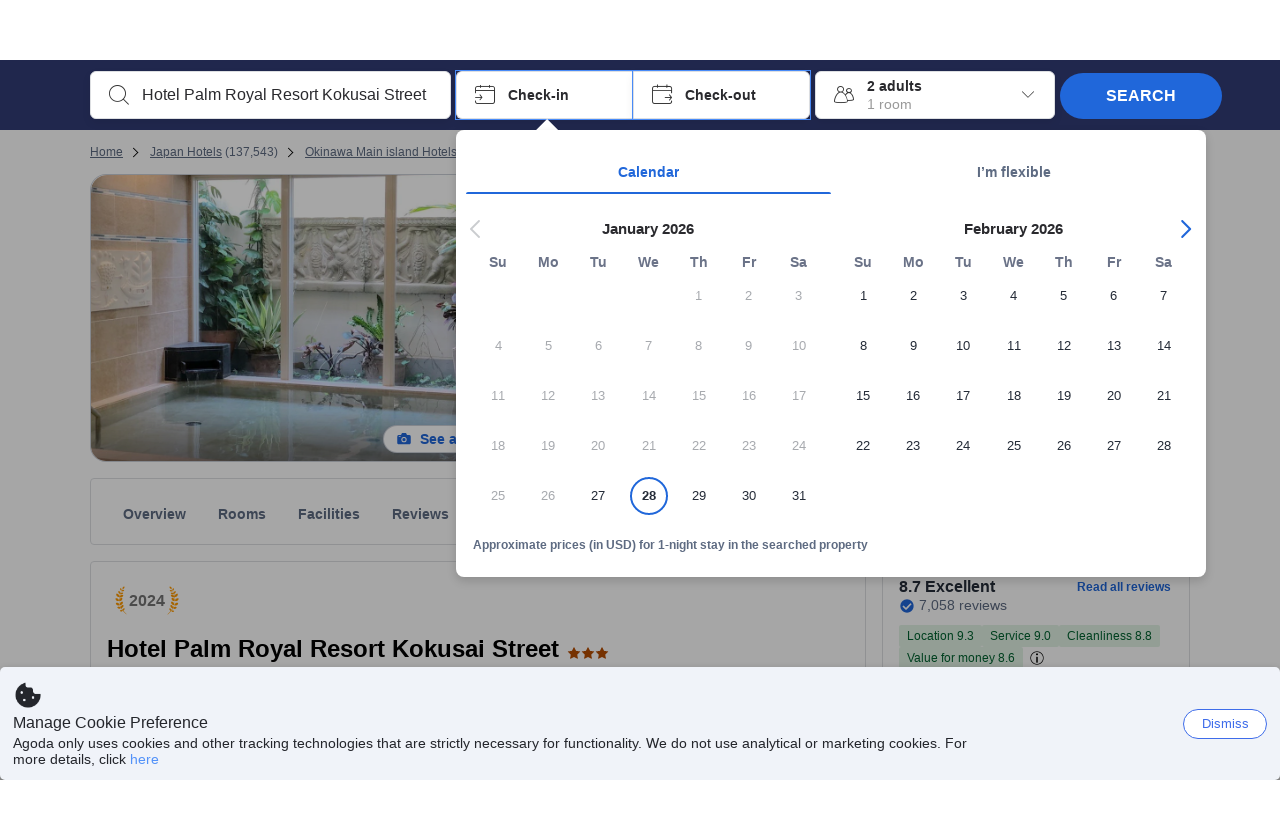

--- FILE ---
content_type: text/css
request_url: https://cdn6.agoda.net/cdn-accom-web/js/assets/browser-bundle/315-26619f0d979f.css
body_size: 3829
content:
.HostBadge__TopHost{cursor:default;display:inline-block;font-family:inherit;font-size:12px;font-weight:700;line-height:100%}html[dir=ltr] .HostBadge__TopHost{margin-right:9px}html[dir=rtl] .HostBadge__TopHost{margin-left:6px}body:not(.themed) .HostBadge__TopHost{background-color:#f8f7f9;color:#2a2a2e}.HostBadge__TopHost{border-radius:3px;padding:2px 6px}.HostBadge__VerifiedHost{cursor:default;display:inline-block;font-family:inherit;font-size:12px;font-weight:700;line-height:100%}html[dir=ltr] .HostBadge__VerifiedHost{margin-right:9px}html[dir=rtl] .HostBadge__VerifiedHost{margin-left:6px}body:not(.themed) .HostBadge__VerifiedHost{background-color:#f8f7f9;color:#2a2a2e}.HostBadge__VerifiedHost{border-radius:3px;padding:2px 6px}html[dir=ltr] .HostBadge__Image{margin-right:5px}html[dir=rtl] .HostBadge__Image{margin-left:5px}.HostBadge__Text{vertical-align:middle}.property-recommended-properties-root{font-weight:700;margin-top:50px}.property-recommended-properties-root .agoda-homes-badge{border-radius:5px;color:#fff;display:inline-block;font-size:12px;font-weight:600;padding:3px 8px}html[dir=ltr] .property-recommended-properties-root .agoda-homes-badge{background:linear-gradient(90deg,#ff567d,#fe9a8b)}html[dir=rtl] .property-recommended-properties-root .agoda-homes-badge{background:linear-gradient(270deg,#ff567d,#fe9a8b)}.property-recommended-properties-root .agoda-homes-badge{background-color:#ff567d;font-family:Arial Rounded MT,Arial;font-weight:700;text-transform:lowercase}.property-recommended-properties-root .agoda-homes-badge:before{content:"";font-family:icons}html[dir=ltr] .property-recommended-properties-root .agoda-homes-badge:before{padding-right:5px}html[dir=rtl] .property-recommended-properties-root .agoda-homes-badge:before{padding-left:5px}.property-recommended-properties-root .agoda-homes-badge:before{display:inline-block}html:lang(AE) .property-recommended-properties-root .agoda-homes-badge{font-family:tahoma}.property-recommended-properties-root .agoda-homes-badge{display:inline}html[dir=ltr] .property-recommended-properties-root .agoda-homes-badge{margin-right:6px}html[dir=rtl] .property-recommended-properties-root .agoda-homes-badge{margin-left:6px}.property-recommended-properties-root .visibility-component{height:1px;width:100%}.property-recommended-properties-root .heading{font-size:24px;padding-bottom:77px;padding-top:20px;text-transform:none;vertical-align:middle}.property-recommended-properties-root .heading .header-text{font-size:28px;font-weight:400;line-height:40px}html[dir=ltr] .property-recommended-properties-root .heading .header-text{float:left}html[dir=rtl] .property-recommended-properties-root .heading .header-text{float:right}.property-recommended-properties-root .maps-recommended-property-entry-button{border:1px solid;border-radius:4px;cursor:pointer;font-size:14px;height:40px;outline:0;padding:10px 18px}html[dir=ltr] .property-recommended-properties-root .maps-recommended-property-entry-button{float:right}html[dir=rtl] .property-recommended-properties-root .maps-recommended-property-entry-button{float:left}html[dir=ltr] .property-recommended-properties-root .maps-recommended-property-entry-button .entry-icon{padding:0 8px 0 0}html[dir=rtl] .property-recommended-properties-root .maps-recommended-property-entry-button .entry-icon{padding:0 0 0 8px}.property-recommended-properties-root .maps-recommended-property-entry-button .entry-icon .entry-icon-size{width:18px}.property-recommended-properties-root .personalized-recommendations-hotel-list,.property-recommended-properties-root .recommended-properties-list{line-height:1.5}.property-recommended-properties-root .personalized-recommendations-hotel-list .horizontal-divider,.property-recommended-properties-root .recommended-properties-list .horizontal-divider{height:1px;margin:8px 0 0;vertical-align:middle;width:100%}.property-recommended-properties-root .personalized-recommendations-hotel-list .review-guestrating,.property-recommended-properties-root .recommended-properties-list .review-guestrating{padding-bottom:6px;padding-top:6px}.property-recommended-properties-root .personalized-recommendations-hotel-list .review-score,.property-recommended-properties-root .recommended-properties-list .review-score{font-size:16px;font-weight:800}.property-recommended-properties-root .personalized-recommendations-hotel-list .review-location,.property-recommended-properties-root .recommended-properties-list .review-location{display:table;margin:0;padding-top:13px;width:100%}.property-recommended-properties-root .personalized-recommendations-hotel-list .review-locationScore,.property-recommended-properties-root .recommended-properties-list .review-locationScore{display:table-cell;font-size:16px;font-weight:700;text-align:center;width:20%}html[dir=ltr] .property-recommended-properties-root .personalized-recommendations-hotel-list .review-locationScore-scorePane,html[dir=ltr] .property-recommended-properties-root .recommended-properties-list .review-locationScore-scorePane{float:right}html[dir=rtl] .property-recommended-properties-root .personalized-recommendations-hotel-list .review-locationScore-scorePane,html[dir=rtl] .property-recommended-properties-root .recommended-properties-list .review-locationScore-scorePane{float:left}.property-recommended-properties-root .personalized-recommendations-hotel-list .review-locationScore-scorePane .ReviewScore-Icon,.property-recommended-properties-root .recommended-properties-list .review-locationScore-scorePane .ReviewScore-Icon{font-size:44px;margin-bottom:0}.property-recommended-properties-root .personalized-recommendations-hotel-list .review-locationScore-scorePane .ReviewScore-Number,.property-recommended-properties-root .recommended-properties-list .review-locationScore-scorePane .ReviewScore-Number{font-size:16px}.property-recommended-properties-root .personalized-recommendations-hotel-list .review-locationText,.property-recommended-properties-root .recommended-properties-list .review-locationText{display:table-cell;font-weight:400;vertical-align:middle}.property-recommended-properties-root .personalized-recommendations-hotel-list .reviewBranding,.property-recommended-properties-root .recommended-properties-list .reviewBranding{display:table;width:100%}.property-recommended-properties-root .personalized-recommendations-hotel-list .reviewBranding-textPane,.property-recommended-properties-root .recommended-properties-list .reviewBranding-textPane{display:table-cell;padding-top:6px;vertical-align:top;width:80%}.property-recommended-properties-root .personalized-recommendations-hotel-list .reviewBranding-scorePane,.property-recommended-properties-root .recommended-properties-list .reviewBranding-scorePane{display:table-cell;width:20%}.property-recommended-properties-root .personalized-recommendations-hotel-list .reviewBranding-scoreText,.property-recommended-properties-root .recommended-properties-list .reviewBranding-scoreText{color:#2a2a2e;font-size:18px;font-weight:500;line-height:18px;margin:0}.property-recommended-properties-root .personalized-recommendations-hotel-list .reviewBranding-countText,.property-recommended-properties-root .recommended-properties-list .reviewBranding-countText{font-size:12px;line-height:2;margin-top:0}.property-recommended-properties-root .personalized-recommendations-hotel-list .reviewBranding-reviewScore .ReviewScore-Icon,.property-recommended-properties-root .recommended-properties-list .reviewBranding-reviewScore .ReviewScore-Icon{font-size:46px}.property-recommended-properties-root .personalized-recommendations-hotel-list .reviewBranding-reviewScore .ReviewScore-Number,.property-recommended-properties-root .recommended-properties-list .reviewBranding-reviewScore .ReviewScore-Number{font-size:18px}.property-recommended-properties-root .personalized-recommendations-hotel-list .review-location,.property-recommended-properties-root .recommended-properties-list .review-location{margin:8px 0}.property-recommended-properties-root .personalized-recommendations-hotel-list>table,.property-recommended-properties-root .recommended-properties-list>table{border-collapse:collapse}.property-recommended-properties-root .personalized-recommendations-hotel-list>table .highlighted,.property-recommended-properties-root .personalized-recommendations-hotel-list>table .highlighted-bottom,.property-recommended-properties-root .personalized-recommendations-hotel-list>table .highlighted-top,.property-recommended-properties-root .recommended-properties-list>table .highlighted,.property-recommended-properties-root .recommended-properties-list>table .highlighted-bottom,.property-recommended-properties-root .recommended-properties-list>table .highlighted-top{border-left:2px solid;border-right:2px solid}.property-recommended-properties-root .personalized-recommendations-hotel-list>table div,.property-recommended-properties-root .personalized-recommendations-hotel-list>table img,.property-recommended-properties-root .personalized-recommendations-hotel-list>table td,.property-recommended-properties-root .recommended-properties-list>table div,.property-recommended-properties-root .recommended-properties-list>table img,.property-recommended-properties-root .recommended-properties-list>table td{transition:all .4s ease}.property-recommended-properties-root .personalized-recommendations-hotel-list>table .highlighted-top,.property-recommended-properties-root .recommended-properties-list>table .highlighted-top{border-top:2px solid}.property-recommended-properties-root .personalized-recommendations-hotel-list>table .highlighted-bottom,.property-recommended-properties-root .recommended-properties-list>table .highlighted-bottom{border-bottom:2px solid}.property-recommended-properties-root .personalized-recommendations-hotel-list>table .no-padding-bottom,.property-recommended-properties-root .recommended-properties-list>table .no-padding-bottom{padding-bottom:0}.property-recommended-properties-root .personalized-recommendations-hotel-list>table .no-border-top,.property-recommended-properties-root .recommended-properties-list>table .no-border-top{border-top:0;border-top-style:hidden}html[dir=ltr] .property-recommended-properties-root .personalized-recommendations-hotel-list>table .no-border-right,html[dir=ltr] .property-recommended-properties-root .recommended-properties-list>table .no-border-right{border-right:0}html[dir=rtl] .property-recommended-properties-root .personalized-recommendations-hotel-list>table .no-border-right,html[dir=rtl] .property-recommended-properties-root .recommended-properties-list>table .no-border-right{border-left:0;border-right:1px solid}.property-recommended-properties-root .personalized-recommendations-hotel-list>table .no-border-bottom,.property-recommended-properties-root .recommended-properties-list>table .no-border-bottom{border-bottom:0;border-bottom-style:hidden}html[dir=ltr] .property-recommended-properties-root .personalized-recommendations-hotel-list>table .no-border-left,html[dir=ltr] .property-recommended-properties-root .recommended-properties-list>table .no-border-left{border-left:0}html[dir=rtl] .property-recommended-properties-root .personalized-recommendations-hotel-list>table .no-border-left,html[dir=rtl] .property-recommended-properties-root .recommended-properties-list>table .no-border-left{border-left:1px solid;border-right:0}.property-recommended-properties-root .personalized-recommendations-hotel-list>table td,.property-recommended-properties-root .personalized-recommendations-hotel-list>table th,.property-recommended-properties-root .recommended-properties-list>table td,.property-recommended-properties-root .recommended-properties-list>table th{border:1px solid}.property-recommended-properties-root .personalized-recommendations-hotel-list>table td,.property-recommended-properties-root .recommended-properties-list>table td{margin:0;max-width:230px;min-width:182px;padding:10px;vertical-align:top;width:182px}.property-recommended-properties-root .personalized-recommendations-hotel-list>table td>.hotelname,.property-recommended-properties-root .recommended-properties-list>table td>.hotelname{cursor:pointer;margin:10px 0 4px}.property-recommended-properties-root .personalized-recommendations-hotel-list>table .property-image,.property-recommended-properties-root .recommended-properties-list>table .property-image{cursor:pointer;display:block;height:117px;margin:0 auto;width:208px}html[dir=ltr] .property-recommended-properties-root .personalized-recommendations-hotel-list .rc-neighborhood__icon,html[dir=ltr] .property-recommended-properties-root .recommended-properties-list .rc-neighborhood__icon{margin-right:4px}html[dir=rtl] .property-recommended-properties-root .personalized-recommendations-hotel-list .rc-neighborhood__icon,html[dir=rtl] .property-recommended-properties-root .recommended-properties-list .rc-neighborhood__icon{margin-left:4px}.property-recommended-properties-root .personalized-recommendations-hotel-list .current-property,.property-recommended-properties-root .recommended-properties-list .current-property{cursor:pointer;position:relative}.property-recommended-properties-root .personalized-recommendations-hotel-list .current-property-label,.property-recommended-properties-root .recommended-properties-list .current-property-label{bottom:0;font-size:12px;height:24px;letter-spacing:.5px;line-height:2;position:absolute;text-align:center;top:auto;width:125px}.property-recommended-properties-root .personalized-recommendations-hotel-list .current-property-image,.property-recommended-properties-root .recommended-properties-list .current-property-image{border:2px solid;margin:0}.property-recommended-properties-root .personalized-recommendations-hotel-list .hotelname-panel,.property-recommended-properties-root .recommended-properties-list .hotelname-panel{position:relative}.property-recommended-properties-root .personalized-recommendations-hotel-list .hotelname-panel .hotelname,.property-recommended-properties-root .recommended-properties-list .hotelname-panel .hotelname{cursor:pointer;margin:10px 0 4px;word-break:break-word}html[dir=ltr] .property-recommended-properties-root .personalized-recommendations-hotel-list .hotelname-panel .padding-right,html[dir=ltr] .property-recommended-properties-root .recommended-properties-list .hotelname-panel .padding-right{padding-right:22px}html[dir=rtl] .property-recommended-properties-root .personalized-recommendations-hotel-list .hotelname-panel .padding-right,html[dir=rtl] .property-recommended-properties-root .recommended-properties-list .hotelname-panel .padding-right{padding-left:22px}.property-recommended-properties-root .personalized-recommendations-hotel-list .Engagement__Cell,.property-recommended-properties-root .recommended-properties-list .Engagement__Cell{font-size:12px;line-height:16px;padding-top:0}html[dir=ltr] .property-recommended-properties-root .personalized-recommendations-hotel-list .Engagement__Cell,html[dir=ltr] .property-recommended-properties-root .recommended-properties-list .Engagement__Cell{text-align:left}html[dir=rtl] .property-recommended-properties-root .personalized-recommendations-hotel-list .Engagement__Cell,html[dir=rtl] .property-recommended-properties-root .recommended-properties-list .Engagement__Cell{text-align:right}.property-recommended-properties-root .personalized-recommendations-hotel-list .Engagement__Counter,.property-recommended-properties-root .recommended-properties-list .Engagement__Counter{font-size:16px}.property-recommended-properties-root .personalized-recommendations-hotel-list .property-bestvalue-label,.property-recommended-properties-root .recommended-properties-list .property-bestvalue-label{bottom:0;font-size:12px;font-weight:500;height:24px;line-height:2;padding-left:6px;padding-right:6px;position:absolute;text-align:center;top:auto}html[dir=rtl] .property-recommended-properties-root .personalized-recommendations-hotel-list .property-bestvalue-label,html[dir=rtl] .property-recommended-properties-root .recommended-properties-list .property-bestvalue-label{left:0}html[dir=ltr] .property-recommended-properties-root .personalized-recommendations-hotel-list .property-bestvalue-label,html[dir=ltr] .property-recommended-properties-root .recommended-properties-list .property-bestvalue-label{right:0}.property-recommended-properties-root .personalized-recommendations-hotel-list .property-currently-viewing-label,.property-recommended-properties-root .recommended-properties-list .property-currently-viewing-label{bottom:auto;font-size:12px;font-weight:500;height:24px;line-height:2;padding-left:6px;padding-right:6px;position:absolute;text-align:center;top:0}html[dir=ltr] .property-recommended-properties-root .personalized-recommendations-hotel-list .property-currently-viewing-label,html[dir=ltr] .property-recommended-properties-root .recommended-properties-list .property-currently-viewing-label{left:0}html[dir=rtl] .property-recommended-properties-root .personalized-recommendations-hotel-list .property-currently-viewing-label,html[dir=rtl] .property-recommended-properties-root .recommended-properties-list .property-currently-viewing-label{right:0}.property-recommended-properties-root .personalized-recommendations-hotel-list .crossedout-rate,.property-recommended-properties-root .recommended-properties-list .crossedout-rate{display:inline-block;text-decoration:line-through}html[dir=ltr] .property-recommended-properties-root .personalized-recommendations-hotel-list .crossedout-rate,html[dir=ltr] .property-recommended-properties-root .recommended-properties-list .crossedout-rate{margin-right:4px}html[dir=rtl] .property-recommended-properties-root .personalized-recommendations-hotel-list .crossedout-rate,html[dir=rtl] .property-recommended-properties-root .recommended-properties-list .crossedout-rate{margin-left:4px}.property-recommended-properties-root .personalized-recommendations-hotel-list .price,.property-recommended-properties-root .recommended-properties-list .price{font-size:18px}.property-recommended-properties-root .personalized-recommendations-hotel-list .supplied-by,.property-recommended-properties-root .recommended-properties-list .supplied-by{font-size:11px}.property-recommended-properties-root .personalized-recommendations-hotel-list .unavailable,.property-recommended-properties-root .recommended-properties-list .unavailable{text-decoration:line-through}.property-recommended-properties-root .personalized-recommendations-hotel-list .badge,.property-recommended-properties-root .recommended-properties-list .badge{border-radius:3px}html[dir=rtl] .property-recommended-properties-root .personalized-recommendations-hotel-list .ficon-star-style,html[dir=rtl] .property-recommended-properties-root .recommended-properties-list .ficon-star-style{-webkit-transform:scaleX(-1);transform:scaleX(-1)}html[dir=ltr] .property-recommended-properties-root .personalized-recommendations-hotel-list .ficon-deal-gift-card,html[dir=ltr] .property-recommended-properties-root .recommended-properties-list .ficon-deal-gift-card{padding-right:5px}html[dir=rtl] .property-recommended-properties-root .personalized-recommendations-hotel-list .ficon-deal-gift-card,html[dir=rtl] .property-recommended-properties-root .recommended-properties-list .ficon-deal-gift-card{padding-left:5px}.property-recommended-properties-root .personalized-recommendations-hotel-list .booknow-button,.property-recommended-properties-root .personalized-recommendations-hotel-list .moredetail-button,.property-recommended-properties-root .recommended-properties-list .booknow-button,.property-recommended-properties-root .recommended-properties-list .moredetail-button{border:none;border-radius:3px;cursor:pointer;height:40px;width:203px}.property-recommended-properties-root .personalized-recommendations-hotel-list .booknow-button,.property-recommended-properties-root .personalized-recommendations-hotel-list .moredetail-button,.property-recommended-properties-root .personalized-recommendations-hotel-list .recommended-properties-list .booknow-button,.property-recommended-properties-root .personalized-recommendations-hotel-list .recommended-properties-list .moredetail-button,.property-recommended-properties-root .recommended-properties-list .booknow-button,.property-recommended-properties-root .recommended-properties-list .moredetail-button,.property-recommended-properties-root .recommended-properties-list .personalized-recommendations-hotel-list .booknow-button,.property-recommended-properties-root .recommended-properties-list .personalized-recommendations-hotel-list .moredetail-button{border-radius:3px;cursor:pointer;height:40px;width:203px}.property-recommended-properties-root .personalized-recommendations-hotel-list .booknow-button,.property-recommended-properties-root .recommended-properties-list .booknow-button{border:none}.property-recommended-properties-root .personalized-recommendations-hotel-list .moredetail-button,.property-recommended-properties-root .recommended-properties-list .moredetail-button{border:1px solid}.property-recommended-properties-root .personalized-recommendations-hotel-list .current-property-image,.property-recommended-properties-root .recommended-properties-list .current-property-image{border:0}.property-recommended-properties-root .personalized-recommendations-hotel-list .hotelImage-panel,.property-recommended-properties-root .recommended-properties-list .hotelImage-panel{position:relative}.property-recommended-properties-root .personalized-recommendations-hotel-list .hotelImage-panel .dismiss-property-area,.property-recommended-properties-root .recommended-properties-list .hotelImage-panel .dismiss-property-area{cursor:pointer;height:26px;position:absolute;top:0;width:26px}html[dir=ltr] .property-recommended-properties-root .personalized-recommendations-hotel-list .hotelImage-panel .dismiss-property-area,html[dir=ltr] .property-recommended-properties-root .recommended-properties-list .hotelImage-panel .dismiss-property-area{right:0}html[dir=rtl] .property-recommended-properties-root .personalized-recommendations-hotel-list .hotelImage-panel .dismiss-property-area,html[dir=rtl] .property-recommended-properties-root .recommended-properties-list .hotelImage-panel .dismiss-property-area{left:0}.property-recommended-properties-root .personalized-recommendations-hotel-list .hotelImage-panel .dismiss-button,.property-recommended-properties-root .recommended-properties-list .hotelImage-panel .dismiss-button{cursor:pointer;font-size:13px;height:13px;position:absolute;top:10px}html[dir=ltr] .property-recommended-properties-root .personalized-recommendations-hotel-list .hotelImage-panel .dismiss-button,html[dir=ltr] .property-recommended-properties-root .recommended-properties-list .hotelImage-panel .dismiss-button{right:10px}html[dir=rtl] .property-recommended-properties-root .personalized-recommendations-hotel-list .hotelImage-panel .dismiss-button,html[dir=rtl] .property-recommended-properties-root .recommended-properties-list .hotelImage-panel .dismiss-button{left:10px}.property-recommended-properties-root .personalized-recommendations-hotel-list .with-percentage,.property-recommended-properties-root .recommended-properties-list .with-percentage{height:56px;padding:0 10px;position:relative;vertical-align:middle;z-index:-1}html[dir=ltr] .property-recommended-properties-root .personalized-recommendations-hotel-list .with-percentage,html[dir=ltr] .property-recommended-properties-root .recommended-properties-list .with-percentage{text-align:right}html[dir=rtl] .property-recommended-properties-root .personalized-recommendations-hotel-list .with-percentage,html[dir=rtl] .property-recommended-properties-root .recommended-properties-list .with-percentage{text-align:left}.property-recommended-properties-root .personalized-recommendations-hotel-list .with-percentage .discount,.property-recommended-properties-root .recommended-properties-list .with-percentage .discount{display:table;font-size:10px;font-weight:400;height:56px;position:absolute;text-align:center;text-transform:uppercase;top:0;white-space:nowrap}html[dir=ltr] .property-recommended-properties-root .personalized-recommendations-hotel-list .with-percentage .discount,html[dir=ltr] .property-recommended-properties-root .recommended-properties-list .with-percentage .discount{left:0}html[dir=rtl] .property-recommended-properties-root .personalized-recommendations-hotel-list .with-percentage .discount,html[dir=rtl] .property-recommended-properties-root .recommended-properties-list .with-percentage .discount{right:0}.property-recommended-properties-root .personalized-recommendations-hotel-list .with-percentage .discount-content,.property-recommended-properties-root .recommended-properties-list .with-percentage .discount-content{display:table-cell;height:56px;padding:0 15px;vertical-align:middle}.property-recommended-properties-root .personalized-recommendations-hotel-list .with-percentage .discount-percentage,.property-recommended-properties-root .recommended-properties-list .with-percentage .discount-percentage{display:block;font-size:20px;margin-bottom:-4px;text-transform:lowercase}.property-recommended-properties-root .personalized-recommendations-hotel-list .with-percentage .price,.property-recommended-properties-root .recommended-properties-list .with-percentage .price{display:block;font-size:16px;font-weight:700;margin-top:-5px}.property-recommended-properties-root .personalized-recommendations-hotel-list .with-percentage .price--sold-out,.property-recommended-properties-root .recommended-properties-list .with-percentage .price--sold-out{font-size:12px;font-weight:700;margin:0 -5px}html[dir=ltr] .property-recommended-properties-root .personalized-recommendations-hotel-list .with-percentage .price--sold-out,html[dir=ltr] .property-recommended-properties-root .recommended-properties-list .with-percentage .price--sold-out{text-align:left}html[dir=rtl] .property-recommended-properties-root .personalized-recommendations-hotel-list .with-percentage .price--sold-out,html[dir=rtl] .property-recommended-properties-root .recommended-properties-list .with-percentage .price--sold-out{text-align:right}.property-recommended-properties-root .personalized-recommendations-hotel-list .with-percentage .price.sold-out-message,.property-recommended-properties-root .recommended-properties-list .with-percentage .price.sold-out-message{text-align:center}.property-recommended-properties-root .personalized-recommendations-hotel-list .with-percentage .price.sold-out-message i,.property-recommended-properties-root .recommended-properties-list .with-percentage .price.sold-out-message i{font-size:40px}.property-recommended-properties-root .personalized-recommendations-hotel-list .with-percentage .price.sold-out-message span,.property-recommended-properties-root .recommended-properties-list .with-percentage .price.sold-out-message span{display:block}.property-recommended-properties-root .personalized-recommendations-hotel-list .with-percentage .price-from,.property-recommended-properties-root .recommended-properties-list .with-percentage .price-from{display:block;font-size:12px}.property-recommended-properties-root .personalized-recommendations-hotel-list .with-percentage .crossedout-rate,.property-recommended-properties-root .recommended-properties-list .with-percentage .crossedout-rate{display:inline;font-size:12px;margin-right:0;position:relative;text-decoration:none}.property-recommended-properties-root .personalized-recommendations-hotel-list .with-percentage .crossedout-rate:before,.property-recommended-properties-root .recommended-properties-list .with-percentage .crossedout-rate:before{border-top:1px solid;content:"";position:absolute;right:0;top:50%;width:100%}html[dir=ltr] .property-recommended-properties-root .personalized-recommendations-hotel-list .with-percentage .crossedout-rate:before,html[dir=ltr] .property-recommended-properties-root .recommended-properties-list .with-percentage .crossedout-rate:before{-webkit-transform:rotate(-10deg);transform:rotate(-10deg)}html[dir=rtl] .property-recommended-properties-root .personalized-recommendations-hotel-list .with-percentage .crossedout-rate:before,html[dir=rtl] .property-recommended-properties-root .recommended-properties-list .with-percentage .crossedout-rate:before{-webkit-transform:rotate(-350deg);transform:rotate(-350deg)}.property-recommended-properties-root .personalized-recommendations-hotel-list .hidden-property,.property-recommended-properties-root .recommended-properties-list .hidden-property{border-bottom-style:hidden;border-top-style:hidden;min-width:0;overflow:hidden;padding:0;width:0}.property-recommended-properties-root .personalized-recommendations-hotel-list .hidden-property div,.property-recommended-properties-root .recommended-properties-list .hidden-property div{height:0;overflow:hidden;width:0}.property-recommended-properties-root .personalized-recommendations-hotel-list .hidden-property img,.property-recommended-properties-root .recommended-properties-list .hidden-property img{border:0;overflow:hidden;padding:0;width:0}.property-recommended-properties-root .personalized-recommendations-hotel-list .hidden-property i,.property-recommended-properties-root .recommended-properties-list .hidden-property i{overflow:hidden;width:0}.property-recommended-properties-root .personalized-recommendations-hotel-list .hidden-property li,.property-recommended-properties-root .recommended-properties-list .hidden-property li{min-width:0;overflow:hidden;padding:0;width:0}.property-recommended-properties-root .personalized-recommendations-hotel-list .hidden-property span,.property-recommended-properties-root .recommended-properties-list .hidden-property span{background:none;font-size:0}.property-recommended-properties-root .personalized-recommendations-hotel-list .hidden-property button,.property-recommended-properties-root .recommended-properties-list .hidden-property button{border:0;display:none;overflow:hidden;padding:0;width:0}.property-recommended-properties-root .personalized-recommendations-hotel-list .hidden-property .discount,.property-recommended-properties-root .recommended-properties-list .hidden-property .discount{visibility:hidden}.property-recommended-properties-root .personalized-recommendations-hotel-list .disappear-property,.property-recommended-properties-root .recommended-properties-list .disappear-property{clip:rect(0 0 0 0);height:1px;margin:-1px;overflow:hidden;padding:0;position:absolute;width:1px}.property-recommended-properties-root .personalized-recommendations-hotel-list .disappear-property .discount,.property-recommended-properties-root .recommended-properties-list .disappear-property .discount{visibility:hidden}.property-recommended-properties-root .personalized-recommendations-hotel-list .rc-whatyouget,.property-recommended-properties-root .recommended-properties-list .rc-whatyouget{padding:0}.property-recommended-properties-root .personalized-recommendations-hotel-list .rc-supplier-col.hidden-property .rc-supplier-item,.property-recommended-properties-root .recommended-properties-list .rc-supplier-col.hidden-property .rc-supplier-item{display:none}.property-recommended-properties-root .personalized-recommendations-hotel-list .rc-supplier-unavailable,.property-recommended-properties-root .recommended-properties-list .rc-supplier-unavailable{font-weight:400;text-align:center}.property-recommended-properties-root .personalized-recommendations-hotel-list .rc-supplier-container,.property-recommended-properties-root .recommended-properties-list .rc-supplier-container{display:table;width:100%}.property-recommended-properties-root .personalized-recommendations-hotel-list .rc-supplier-item,.property-recommended-properties-root .recommended-properties-list .rc-supplier-item{display:table-row}.property-recommended-properties-root .personalized-recommendations-hotel-list .rc-supplier-name,.property-recommended-properties-root .recommended-properties-list .rc-supplier-name{display:table-cell;font-size:12px;font-weight:400;width:45%}.property-recommended-properties-root .personalized-recommendations-hotel-list .rc-supplier-currency,.property-recommended-properties-root .personalized-recommendations-hotel-list .rc-supplier-price,.property-recommended-properties-root .recommended-properties-list .rc-supplier-currency,.property-recommended-properties-root .recommended-properties-list .rc-supplier-price{display:table-cell;padding:0 2px;vertical-align:middle;white-space:nowrap;width:1%}html[dir=ltr] .property-recommended-properties-root .personalized-recommendations-hotel-list .rc-supplier-currency,html[dir=ltr] .property-recommended-properties-root .personalized-recommendations-hotel-list .rc-supplier-price,html[dir=ltr] .property-recommended-properties-root .recommended-properties-list .rc-supplier-currency,html[dir=ltr] .property-recommended-properties-root .recommended-properties-list .rc-supplier-price{text-align:right}html[dir=rtl] .property-recommended-properties-root .personalized-recommendations-hotel-list .rc-supplier-currency,html[dir=rtl] .property-recommended-properties-root .personalized-recommendations-hotel-list .rc-supplier-price,html[dir=rtl] .property-recommended-properties-root .recommended-properties-list .rc-supplier-currency,html[dir=rtl] .property-recommended-properties-root .recommended-properties-list .rc-supplier-price{text-align:left}.property-recommended-properties-root .enable-scroll{overflow-x:scroll}.property-recommended-properties-root .FavoriteHeart{cursor:pointer;font-size:20px;height:18px;position:absolute;top:0;width:18px}html[dir=ltr] .property-recommended-properties-root .FavoriteHeart{right:0}html[dir=rtl] .property-recommended-properties-root .FavoriteHeart{left:0}.property-recommended-properties-root .FavoriteHeart-icon,.property-recommended-properties-root .FavoriteHeart-layout{position:absolute}.personalized-recommended-properties{margin-top:0}.star-rating-tooltip .rc-tooltip-inner{max-width:240px}.BestSellerBadge{position:absolute;top:0}html[dir=ltr] .BestSellerBadge{left:0}html[dir=rtl] .BestSellerBadge{right:0}.BestSellerBadge{font-size:12px;font-weight:500;height:24px;padding:4px 6px;text-align:center}@keyframes scaleUpContainer{to{transform:scale(1)}}@keyframes rotateClockLongArm{to{transform:rotate(1turn)}}@keyframes rotateClockShortArm{to{left:41%;top:28%;transform:rotate(220deg)}}@keyframes slideUpLoading{to{transform:translateY(-52px)}}@keyframes slideDownLoading{to{transform:translateY(42px)}}.soldOut__content.soldOut__content--animate .clock__container{animation:scaleUpContainer .1s ease 1.2s 1 forwards}.soldOut__content.soldOut__content--animate .clock__container .clock__clockArmWrapper--longArm{animation:rotateClockLongArm .8s ease-in-out 1.2s 1 forwards}.soldOut__content.soldOut__content--animate .clock__container .clock__clockArmWrapper--shortArm{animation:rotateClockShortArm .8s ease-in-out 1.2s 1 forwards}.soldOut__content.soldOut__content--animate .clock__container .clock__loading--left{animation:slideUpLoading .2s ease-in 1.5s 1 forwards}.soldOut__content.soldOut__content--animate .clock__container .clock__loading--right{animation:slideDownLoading .2s ease 1.7s 1 forwards}.soldOut__content.soldOut__content--animate .clock__container--static,.soldOut__content.soldOut__content--animate .clock__container--static .clock__clockArmWrapper--longArm,.soldOut__content.soldOut__content--animate .clock__container--static .clock__clockArmWrapper--shortArm,.soldOut__content.soldOut__content--animate .clock__container--static .clock__loading--left,.soldOut__content.soldOut__content--animate .clock__container--static .clock__loading--right{animation:none}.UrgencyCard.UrgencyCard--animate.UrgencyCard--masterRoomSoldOut .clock__container{animation:scaleUpContainer .1s ease .5s 1 forwards}.UrgencyCard.UrgencyCard--animate.UrgencyCard--masterRoomSoldOut .clock__container .clock__clockArmWrapper--longArm{animation:rotateClockLongArm .8s ease-in-out .5s 1 forwards}.UrgencyCard.UrgencyCard--animate.UrgencyCard--masterRoomSoldOut .clock__container .clock__clockArmWrapper--shortArm{animation:rotateClockShortArm .8s ease-in-out .5s 1 forwards}.UrgencyCard.UrgencyCard--animate.UrgencyCard--masterRoomSoldOut .clock__container .clock__loading--left{animation:slideUpLoading .2s ease-in .8s 1 forwards}.UrgencyCard.UrgencyCard--animate.UrgencyCard--masterRoomSoldOut .clock__container .clock__loading--right{animation:slideDownLoading .2s ease 1s 1 forwards}.UrgencyCard.UrgencyCard--animate.UrgencyCard--masterRoomSoldOut .clock__container--static,.UrgencyCard.UrgencyCard--animate.UrgencyCard--masterRoomSoldOut .clock__container--static .clock__clockArmWrapper--longArm,.UrgencyCard.UrgencyCard--animate.UrgencyCard--masterRoomSoldOut .clock__container--static .clock__clockArmWrapper--shortArm,.UrgencyCard.UrgencyCard--animate.UrgencyCard--masterRoomSoldOut .clock__container--static .clock__loading--left,.UrgencyCard.UrgencyCard--animate.UrgencyCard--masterRoomSoldOut .clock__container--static .clock__loading--right{animation:none}.UserEngagement.soldOut__content.soldOut__content--animate .clock__container{animation:scaleUpContainer .1s ease .2s 1 forwards}.UserEngagement.soldOut__content.soldOut__content--animate .clock__container .clock__clockArmWrapper--longArm{animation:rotateClockLongArm .8s ease-in-out .2s 1 forwards}.UserEngagement.soldOut__content.soldOut__content--animate .clock__container .clock__clockArmWrapper--shortArm{animation:rotateClockShortArm .8s ease-in-out .2s 1 forwards}.UserEngagement.soldOut__content.soldOut__content--animate .clock__container .clock__loading--left{animation:slideUpLoading .2s ease-in .5s 1 forwards}.UserEngagement.soldOut__content.soldOut__content--animate .clock__container .clock__loading--right{animation:slideDownLoading .2s ease .7s 1 forwards}.UserEngagement.soldOut__content.soldOut__content--animate .clock__container--static,.UserEngagement.soldOut__content.soldOut__content--animate .clock__container--static .clock__clockArmWrapper--longArm,.UserEngagement.soldOut__content.soldOut__content--animate .clock__container--static .clock__clockArmWrapper--shortArm,.UserEngagement.soldOut__content.soldOut__content--animate .clock__container--static .clock__loading--left,.UserEngagement.soldOut__content.soldOut__content--animate .clock__container--static .clock__loading--right{animation:none}.clock__container{border-radius:50%;display:block;height:50px;left:14px;overflow:hidden;padding:0;position:absolute;top:12px;width:60px}body:not(.themed) .clock__container{background-color:#fdf3f3}.clock__container{transform:scale(0)}html[dir=rtl] .clock__container{left:0;right:5px}.ie9 .clock__container{transform:scale(1)}.clock__layer{border-radius:50%;position:absolute}.clock__layer--one{height:40px;left:5px;overflow:hidden;top:5px;width:40px}body:not(.themed) .clock__layer--one{background-color:#fdf3f3}.clock__layer--two{height:36px;left:7px;top:7px;width:36px}body:not(.themed) .clock__layer--two{background-color:#fdf3f3}.clock__loading{height:40px;position:absolute;width:40px}body:not(.themed) .clock__loading{background-color:#b42424}.clock__loading--left{bottom:-52px;left:-13px}.ie9 .clock__loading--left{transform:translateY(-52px)}.clock__loading--right{left:25px;top:-50px}.ie9 .clock__loading--right{transform:translateY(42px)}.clock__gap{bottom:-10px;height:16px;position:absolute;right:0;width:16px}body:not(.themed) .clock__gap{background-color:#fdf3f3}.clock__clockArmWrapper{left:40%;position:absolute;transform-origin:50% 90%;transition:transform 1s;width:4px}.clock__clockArmWrapper--longArm{top:19%}.clock__clockArmWrapper--longArm .clock__clockArm{height:14px}.clock__clockArmWrapper--shortArm{top:30%}.ie9 .clock__clockArmWrapper--shortArm{left:41%;top:28%;transform:rotate(220deg)}.clock__clockArmWrapper--shortArm .clock__clockArm{height:8px}.clock__clockArm{border-radius:10px;margin-left:1px;width:2px}body:not(.themed) .clock__clockArm{background-color:#b42424}.clock__clockArmDot{border-radius:50%;height:4px;width:4px}body:not(.themed) .clock__clockArmDot{background-color:#b42424}.clock__container--static{transform:scale(1)}.clock__container--static .clock__loading--left{transform:translateY(-52px)}.clock__container--static .clock__loading--right{transform:translateY(42px)}.clock__container--static .clock__clockArmWrapper--shortArm{left:41%;top:28%;transform:rotate(220deg)}@media(max-width:1100px){.clock__container{left:10px}}.property-clock.clock__container{width:50px}body:not(.themed) .property-clock.clock__container{background-color:#e12d2d}body:not(.themed) .property-clock.clock__container .clock__layer--one{background-color:#e12d2d}body:not(.themed) .property-clock.clock__container .clock__layer--two{background-color:#e12d2d}body:not(.themed) .property-clock.clock__container .clock__loading{background-color:#fff}body:not(.themed) .property-clock.clock__container .clock__gap{background-color:#e12d2d}html[dir=ltr] .property-clock.clock__container .clock__clockArmWrapper{left:48%}html[dir=rtl] .property-clock.clock__container .clock__clockArmWrapper{left:46%}.property-clock.clock__container .clock__clockArmWrapper{transform-origin:100% 86%}body:not(.themed) .property-clock.clock__container .clock__clockArm{background-color:#fff}body:not(.themed) .property-clock.clock__container .clock__clockArmDot{background-color:#fff}.SimilarPropertiesBanner{border:1px solid;padding:18px 0;width:100%}.SimilarPropertiesBanner-AnimationContainer{position:relative}.SimilarPropertiesBanner-AnimationContainer .clock__container{top:-4px}html[dir=ltr] .SimilarPropertiesBanner-AnimationContainer .clock__container{left:14px}html[dir=rtl] .SimilarPropertiesBanner-AnimationContainer .clock__container{right:14px}.SimilarPropertiesBanner-TextContainer{display:inline-block}html[dir=ltr] .SimilarPropertiesBanner-TextContainer{margin-left:80px}html[dir=rtl] .SimilarPropertiesBanner-TextContainer{margin-right:80px}.SimilarPropertiesBanner-TextContainer__title{display:block;font-size:16px;font-weight:700}.SimilarPropertiesBanner-TextContainer__content{display:block;font-size:16px}
/*# sourceMappingURL=315-26619f0d979f.css.map*/

--- FILE ---
content_type: text/javascript
request_url: https://cdn6.agoda.net/cdn-accom-web/js/assets/browser-bundle/5241-536a66137ac6.js
body_size: 1698
content:
"use strict";(self.webpackChunk_mspa_accommodation_desktop_clientside=self.webpackChunk_mspa_accommodation_desktop_clientside||[]).push([["5241"],{21602:function(){},70263:function(){},89569:function(){},24502:function(){},94712:function(){},55628:function(){},93264:function(){},93614:function(){},15112:function(){},79802:function(){},59374:function(){},72452:function(){},91804:function(){},67550:function(){},83643:function(){},63024:function(){},25354:function(){},53124:function(){},50863:function(){},65489:function(){},60694:function(){},62409:function(){},90773:function(){},54587:function(){},65481:function(){},70759:function(){},46600:function(){},65835:function(){},4334:function(){},45924:function(){},81429:function(){},60879:function(){},65181:function(){},12559:function(){},69309:function(){},30825:function(){},29329:function(){},39063:function(){},54766:function(){},11212:function(){},21942:function(){},84196:function(){},86460:function(){},43128:function(){},52576:function(){},46760:function(){},93922:function(){},61310:function(){},83206:function(){},75462:function(){},61158:function(){},27944:function(){},6773:function(){},88408:function(){},4605:function(){},17845:function(){},68397:function(){},8044:function(){},86509:function(){},87210:function(){},18565:function(){},20965:function(){},27936:function(){},41889:function(){},18024:function(){},83885:function(){},31804:function(){},317:function(){},35961:function(){},72786:function(){},63719:function(){},53460:function(){},96528:function(){},64188:function(){},98263:function(){},13217:function(){},70677:function(){},28483:function(){},75535:function(){},24183:function(){},27983:function(){},63263:function(){},26039:function(){},40532:function(){},33751:function(){},90215:function(){},55888:function(){},60547:function(){},25735:function(){},67071:function(){},17640:function(){},54045:function(){},76868:function(){},66438:function(){},73344:function(){},15902:function(){},50047:function(){},70801:function(){},36374:function(){},58707:function(){},90159:function(){},20210:function(){},98462:function(){},65479:function(){},81667:function(){},21559:function(){},63589:function(){},62517:function(){},89814:function(){},86872:function(){},95377:function(){},51771:function(){},48183:function(){},99674:function(){},86410:function(){},69373:function(){},544:function(){},98734:function(){},1057:function(){},60702:function(){},67727:function(){},47132:function(){},89351:function(){},59950:function(){},2212:function(){},55200:function(){},85306:function(){},69169:function(){},45799:function(n,t,e){var l=e(37058),s=e.n(l),a=e(69763),o=e.n(a),i=e(36081),r=e.n(i),c=e(71290),u=e.n(c),d=e(31078),m=e.n(d),f=e(62587),b=e.n(f),y=e(21602),A=e.n(y),T={};T.styleTagTransform=b(),T.setAttributes=u(),T.insert=r().bind(null,"head"),T.domAPI=o(),T.insertStyleElement=m(),s()(A(),T),A()&&A().locals&&A().locals},34398:function(n,t,e){var l=e(37058),s=e.n(l),a=e(69763),o=e.n(a),i=e(36081),r=e.n(i),c=e(71290),u=e.n(c),d=e(31078),m=e.n(d),f=e(62587),b=e.n(f),y=e(70263),A=e.n(y),T={};T.styleTagTransform=b(),T.setAttributes=u(),T.insert=r().bind(null,"head"),T.domAPI=o(),T.insertStyleElement=m(),s()(A(),T),A()&&A().locals&&A().locals},18390:function(n,t,e){var l=e(37058),s=e.n(l),a=e(69763),o=e.n(a),i=e(36081),r=e.n(i),c=e(71290),u=e.n(c),d=e(31078),m=e.n(d),f=e(62587),b=e.n(f),y=e(89569),A=e.n(y),T={};T.styleTagTransform=b(),T.setAttributes=u(),T.insert=r().bind(null,"head"),T.domAPI=o(),T.insertStyleElement=m(),s()(A(),T),A()&&A().locals&&A().locals},66227:function(n,t,e){var l=e(37058),s=e.n(l),a=e(69763),o=e.n(a),i=e(36081),r=e.n(i),c=e(71290),u=e.n(c),d=e(31078),m=e.n(d),f=e(62587),b=e.n(f),y=e(24502),A=e.n(y),T={};T.styleTagTransform=b(),T.setAttributes=u(),T.insert=r().bind(null,"head"),T.domAPI=o(),T.insertStyleElement=m(),s()(A(),T),A()&&A().locals&&A().locals},36587:function(n,t,e){var l=e(37058),s=e.n(l),a=e(69763),o=e.n(a),i=e(36081),r=e.n(i),c=e(71290),u=e.n(c),d=e(31078),m=e.n(d),f=e(62587),b=e.n(f),y=e(94712),A=e.n(y),T={};T.styleTagTransform=b(),T.setAttributes=u(),T.insert=r().bind(null,"head"),T.domAPI=o(),T.insertStyleElement=m(),s()(A(),T),A()&&A().locals&&A().locals},74443:function(n,t,e){var l=e(37058),s=e.n(l),a=e(69763),o=e.n(a),i=e(36081),r=e.n(i),c=e(71290),u=e.n(c),d=e(31078),m=e.n(d),f=e(62587),b=e.n(f),y=e(55628),A=e.n(y),T={};T.styleTagTransform=b(),T.setAttributes=u(),T.insert=r().bind(null,"head"),T.domAPI=o(),T.insertStyleElement=m(),s()(A(),T),A()&&A().locals&&A().locals},88973:function(n,t,e){var l=e(37058),s=e.n(l),a=e(69763),o=e.n(a),i=e(36081),r=e.n(i),c=e(71290),u=e.n(c),d=e(31078),m=e.n(d),f=e(62587),b=e.n(f),y=e(93264),A=e.n(y),T={};T.styleTagTransform=b(),T.setAttributes=u(),T.insert=r().bind(null,"head"),T.domAPI=o(),T.insertStyleElement=m(),s()(A(),T),A()&&A().locals&&A().locals},61111:function(n,t,e){var l=e(37058),s=e.n(l),a=e(69763),o=e.n(a),i=e(36081),r=e.n(i),c=e(71290),u=e.n(c),d=e(31078),m=e.n(d),f=e(62587),b=e.n(f),y=e(93614),A=e.n(y),T={};T.styleTagTransform=b(),T.setAttributes=u(),T.insert=r().bind(null,"head"),T.domAPI=o(),T.insertStyleElement=m(),s()(A(),T),A()&&A().locals&&A().locals},48301:function(n,t,e){var l=e(37058),s=e.n(l),a=e(69763),o=e.n(a),i=e(36081),r=e.n(i),c=e(71290),u=e.n(c),d=e(31078),m=e.n(d),f=e(62587),b=e.n(f),y=e(15112),A=e.n(y),T={};T.styleTagTransform=b(),T.setAttributes=u(),T.insert=r().bind(null,"head"),T.domAPI=o(),T.insertStyleElement=m(),s()(A(),T),A()&&A().locals&&A().locals},2316:function(n,t,e){var l=e(37058),s=e.n(l),a=e(69763),o=e.n(a),i=e(36081),r=e.n(i),c=e(71290),u=e.n(c),d=e(31078),m=e.n(d),f=e(62587),b=e.n(f),y=e(79802),A=e.n(y),T={};T.styleTagTransform=b(),T.setAttributes=u(),T.insert=r().bind(null,"head"),T.domAPI=o(),T.insertStyleElement=m(),s()(A(),T),A()&&A().locals&&A().locals},62307:function(n,t,e){var l=e(37058),s=e.n(l),a=e(69763),o=e.n(a),i=e(36081),r=e.n(i),c=e(71290),u=e.n(c),d=e(31078),m=e.n(d),f=e(62587),b=e.n(f),y=e(59374),A=e.n(y),T={};T.styleTagTransform=b(),T.setAttributes=u(),T.insert=r().bind(null,"head"),T.domAPI=o(),T.insertStyleElement=m(),s()(A(),T),A()&&A().locals&&A().locals},7977:function(n,t,e){var l=e(37058),s=e.n(l),a=e(69763),o=e.n(a),i=e(36081),r=e.n(i),c=e(71290),u=e.n(c),d=e(31078),m=e.n(d),f=e(62587),b=e.n(f),y=e(72452),A=e.n(y),T={};T.styleTagTransform=b(),T.setAttributes=u(),T.insert=r().bind(null,"head"),T.domAPI=o(),T.insertStyleElement=m(),s()(A(),T),A()&&A().locals&&A().locals},13850:function(n,t,e){var l=e(37058),s=e.n(l),a=e(69763),o=e.n(a),i=e(36081),r=e.n(i),c=e(71290),u=e.n(c),d=e(31078),m=e.n(d),f=e(62587),b=e.n(f),y=e(91804),A=e.n(y),T={};T.styleTagTransform=b(),T.setAttributes=u(),T.insert=r().bind(null,"head"),T.domAPI=o(),T.insertStyleElement=m(),s()(A(),T),A()&&A().locals&&A().locals},22687:function(n,t,e){var l=e(37058),s=e.n(l),a=e(69763),o=e.n(a),i=e(36081),r=e.n(i),c=e(71290),u=e.n(c),d=e(31078),m=e.n(d),f=e(62587),b=e.n(f),y=e(67550),A=e.n(y),T={};T.styleTagTransform=b(),T.setAttributes=u(),T.insert=r().bind(null,"head"),T.domAPI=o(),T.insertStyleElement=m(),s()(A(),T),A()&&A().locals&&A().locals},20142:function(n,t,e){var l=e(37058),s=e.n(l),a=e(69763),o=e.n(a),i=e(36081),r=e.n(i),c=e(71290),u=e.n(c),d=e(31078),m=e.n(d),f=e(62587),b=e.n(f),y=e(83643),A=e.n(y),T={};T.styleTagTransform=b(),T.setAttributes=u(),T.insert=r().bind(null,"head"),T.domAPI=o(),T.insertStyleElement=m(),s()(A(),T),A()&&A().locals&&A().locals},26569:function(n,t,e){var l=e(37058),s=e.n(l),a=e(69763),o=e.n(a),i=e(36081),r=e.n(i),c=e(71290),u=e.n(c),d=e(31078),m=e.n(d),f=e(62587),b=e.n(f),y=e(63024),A=e.n(y),T={};T.styleTagTransform=b(),T.setAttributes=u(),T.insert=r().bind(null,"head"),T.domAPI=o(),T.insertStyleElement=m(),s()(A(),T),A()&&A().locals&&A().locals},13247:function(n,t,e){var l=e(37058),s=e.n(l),a=e(69763),o=e.n(a),i=e(36081),r=e.n(i),c=e(71290),u=e.n(c),d=e(31078),m=e.n(d),f=e(62587),b=e.n(f),y=e(25354),A=e.n(y),T={};T.styleTagTransform=b(),T.setAttributes=u(),T.insert=r().bind(null,"head"),T.domAPI=o(),T.insertStyleElement=m(),s()(A(),T),A()&&A().locals&&A().locals},76533:function(n,t,e){var l=e(37058),s=e.n(l),a=e(69763),o=e.n(a),i=e(36081),r=e.n(i),c=e(71290),u=e.n(c),d=e(31078),m=e.n(d),f=e(62587),b=e.n(f),y=e(53124),A=e.n(y),T={};T.styleTagTransform=b(),T.setAttributes=u(),T.insert=r().bind(null,"head"),T.domAPI=o(),T.insertStyleElement=m(),s()(A(),T),A()&&A().locals&&A().locals},50688:function(n,t,e){var l=e(37058),s=e.n(l),a=e(69763),o=e.n(a),i=e(36081),r=e.n(i),c=e(71290),u=e.n(c),d=e(31078),m=e.n(d),f=e(62587),b=e.n(f),y=e(50863),A=e.n(y),T={};T.styleTagTransform=b(),T.setAttributes=u(),T.insert=r().bind(null,"head"),T.domAPI=o(),T.insertStyleElement=m(),s()(A(),T),A()&&A().locals&&A().locals},86090:function(n,t,e){var l=e(37058),s=e.n(l),a=e(69763),o=e.n(a),i=e(36081),r=e.n(i),c=e(71290),u=e.n(c),d=e(31078),m=e.n(d),f=e(62587),b=e.n(f),y=e(65489),A=e.n(y),T={};T.styleTagTransform=b(),T.setAttributes=u(),T.insert=r().bind(null,"head"),T.domAPI=o(),T.insertStyleElement=m(),s()(A(),T),A()&&A().locals&&A().locals},26875:function(n,t,e){var l=e(37058),s=e.n(l),a=e(69763),o=e.n(a),i=e(36081),r=e.n(i),c=e(71290),u=e.n(c),d=e(31078),m=e.n(d),f=e(62587),b=e.n(f),y=e(60694),A=e.n(y),T={};T.styleTagTransform=b(),T.setAttributes=u(),T.insert=r().bind(null,"head"),T.domAPI=o(),T.insertStyleElement=m(),s()(A(),T),A()&&A().locals&&A().locals},93082:function(n,t,e){var l=e(37058),s=e.n(l),a=e(69763),o=e.n(a),i=e(36081),r=e.n(i),c=e(71290),u=e.n(c),d=e(31078),m=e.n(d),f=e(62587),b=e.n(f),y=e(62409),A=e.n(y),T={};T.styleTagTransform=b(),T.setAttributes=u(),T.insert=r().bind(null,"head"),T.domAPI=o(),T.insertStyleElement=m(),s()(A(),T),A()&&A().locals&&A().locals},20070:function(n,t,e){var l=e(37058),s=e.n(l),a=e(69763),o=e.n(a),i=e(36081),r=e.n(i),c=e(71290),u=e.n(c),d=e(31078),m=e.n(d),f=e(62587),b=e.n(f),y=e(90773),A=e.n(y),T={};T.styleTagTransform=b(),T.setAttributes=u(),T.insert=r().bind(null,"head"),T.domAPI=o(),T.insertStyleElement=m(),s()(A(),T),A()&&A().locals&&A().locals},50610:function(n,t,e){var l=e(37058),s=e.n(l),a=e(69763),o=e.n(a),i=e(36081),r=e.n(i),c=e(71290),u=e.n(c),d=e(31078),m=e.n(d),f=e(62587),b=e.n(f),y=e(54587),A=e.n(y),T={};T.styleTagTransform=b(),T.setAttributes=u(),T.insert=r().bind(null,"head"),T.domAPI=o(),T.insertStyleElement=m(),s()(A(),T),A()&&A().locals&&A().locals},83970:function(n,t,e){var l=e(37058),s=e.n(l),a=e(69763),o=e.n(a),i=e(36081),r=e.n(i),c=e(71290),u=e.n(c),d=e(31078),m=e.n(d),f=e(62587),b=e.n(f),y=e(65481),A=e.n(y),T={};T.styleTagTransform=b(),T.setAttributes=u(),T.insert=r().bind(null,"head"),T.domAPI=o(),T.insertStyleElement=m(),s()(A(),T),A()&&A().locals&&A().locals},25376:function(n,t,e){var l=e(37058),s=e.n(l),a=e(69763),o=e.n(a),i=e(36081),r=e.n(i),c=e(71290),u=e.n(c),d=e(31078),m=e.n(d),f=e(62587),b=e.n(f),y=e(70759),A=e.n(y),T={};T.styleTagTransform=b(),T.setAttributes=u(),T.insert=r().bind(null,"head"),T.domAPI=o(),T.insertStyleElement=m(),s()(A(),T),A()&&A().locals&&A().locals},59433:function(n,t,e){var l=e(37058),s=e.n(l),a=e(69763),o=e.n(a),i=e(36081),r=e.n(i),c=e(71290),u=e.n(c),d=e(31078),m=e.n(d),f=e(62587),b=e.n(f),y=e(46600),A=e.n(y),T={};T.styleTagTransform=b(),T.setAttributes=u(),T.insert=r().bind(null,"head"),T.domAPI=o(),T.insertStyleElement=m(),s()(A(),T),A()&&A().locals&&A().locals},89996:function(n,t,e){var l=e(37058),s=e.n(l),a=e(69763),o=e.n(a),i=e(36081),r=e.n(i),c=e(71290),u=e.n(c),d=e(31078),m=e.n(d),f=e(62587),b=e.n(f),y=e(65835),A=e.n(y),T={};T.styleTagTransform=b(),T.setAttributes=u(),T.insert=r().bind(null,"head"),T.domAPI=o(),T.insertStyleElement=m(),s()(A(),T),A()&&A().locals&&A().locals},64811:function(n,t,e){var l=e(37058),s=e.n(l),a=e(69763),o=e.n(a),i=e(36081),r=e.n(i),c=e(71290),u=e.n(c),d=e(31078),m=e.n(d),f=e(62587),b=e.n(f),y=e(4334),A=e.n(y),T={};T.styleTagTransform=b(),T.setAttributes=u(),T.insert=r().bind(null,"head"),T.domAPI=o(),T.insertStyleElement=m(),s()(A(),T),A()&&A().locals&&A().locals},74613:function(n,t,e){var l=e(37058),s=e.n(l),a=e(69763),o=e.n(a),i=e(36081),r=e.n(i),c=e(71290),u=e.n(c),d=e(31078),m=e.n(d),f=e(62587),b=e.n(f),y=e(45924),A=e.n(y),T={};T.styleTagTransform=b(),T.setAttributes=u(),T.insert=r().bind(null,"head"),T.domAPI=o(),T.insertStyleElement=m(),s()(A(),T),A()&&A().locals&&A().locals},60504:function(n,t,e){var l=e(37058),s=e.n(l),a=e(69763),o=e.n(a),i=e(36081),r=e.n(i),c=e(71290),u=e.n(c),d=e(31078),m=e.n(d),f=e(62587),b=e.n(f),y=e(81429),A=e.n(y),T={};T.styleTagTransform=b(),T.setAttributes=u(),T.insert=r().bind(null,"head"),T.domAPI=o(),T.insertStyleElement=m(),s()(A(),T),A()&&A().locals&&A().locals},38816:function(n,t,e){var l=e(37058),s=e.n(l),a=e(69763),o=e.n(a),i=e(36081),r=e.n(i),c=e(71290),u=e.n(c),d=e(31078),m=e.n(d),f=e(62587),b=e.n(f),y=e(60879),A=e.n(y),T={};T.styleTagTransform=b(),T.setAttributes=u(),T.insert=r().bind(null,"head"),T.domAPI=o(),T.insertStyleElement=m(),s()(A(),T),A()&&A().locals&&A().locals},27046:function(n,t,e){var l=e(37058),s=e.n(l),a=e(69763),o=e.n(a),i=e(36081),r=e.n(i),c=e(71290),u=e.n(c),d=e(31078),m=e.n(d),f=e(62587),b=e.n(f),y=e(65181),A=e.n(y),T={};T.styleTagTransform=b(),T.setAttributes=u(),T.insert=r().bind(null,"head"),T.domAPI=o(),T.insertStyleElement=m(),s()(A(),T),A()&&A().locals&&A().locals},76640:function(n,t,e){var l=e(37058),s=e.n(l),a=e(69763),o=e.n(a),i=e(36081),r=e.n(i),c=e(71290),u=e.n(c),d=e(31078),m=e.n(d),f=e(62587),b=e.n(f),y=e(12559),A=e.n(y),T={};T.styleTagTransform=b(),T.setAttributes=u(),T.insert=r().bind(null,"head"),T.domAPI=o(),T.insertStyleElement=m(),s()(A(),T),A()&&A().locals&&A().locals},71510:function(n,t,e){var l=e(37058),s=e.n(l),a=e(69763),o=e.n(a),i=e(36081),r=e.n(i),c=e(71290),u=e.n(c),d=e(31078),m=e.n(d),f=e(62587),b=e.n(f),y=e(69309),A=e.n(y),T={};T.styleTagTransform=b(),T.setAttributes=u(),T.insert=r().bind(null,"head"),T.domAPI=o(),T.insertStyleElement=m(),s()(A(),T),A()&&A().locals&&A().locals},93748:function(n,t,e){var l=e(37058),s=e.n(l),a=e(69763),o=e.n(a),i=e(36081),r=e.n(i),c=e(71290),u=e.n(c),d=e(31078),m=e.n(d),f=e(62587),b=e.n(f),y=e(30825),A=e.n(y),T={};T.styleTagTransform=b(),T.setAttributes=u(),T.insert=r().bind(null,"head"),T.domAPI=o(),T.insertStyleElement=m(),s()(A(),T),A()&&A().locals&&A().locals},14020:function(n,t,e){var l=e(37058),s=e.n(l),a=e(69763),o=e.n(a),i=e(36081),r=e.n(i),c=e(71290),u=e.n(c),d=e(31078),m=e.n(d),f=e(62587),b=e.n(f),y=e(29329),A=e.n(y),T={};T.styleTagTransform=b(),T.setAttributes=u(),T.insert=r().bind(null,"head"),T.domAPI=o(),T.insertStyleElement=m(),s()(A(),T),A()&&A().locals&&A().locals},78200:function(n,t,e){var l=e(37058),s=e.n(l),a=e(69763),o=e.n(a),i=e(36081),r=e.n(i),c=e(71290),u=e.n(c),d=e(31078),m=e.n(d),f=e(62587),b=e.n(f),y=e(39063),A=e.n(y),T={};T.styleTagTransform=b(),T.setAttributes=u(),T.insert=r().bind(null,"head"),T.domAPI=o(),T.insertStyleElement=m(),s()(A(),T),A()&&A().locals&&A().locals},17319:function(n,t,e){var l=e(37058),s=e.n(l),a=e(69763),o=e.n(a),i=e(36081),r=e.n(i),c=e(71290),u=e.n(c),d=e(31078),m=e.n(d),f=e(62587),b=e.n(f),y=e(54766),A=e.n(y),T={};T.styleTagTransform=b(),T.setAttributes=u(),T.insert=r().bind(null,"head"),T.domAPI=o(),T.insertStyleElement=m(),s()(A(),T),A()&&A().locals&&A().locals},10421:function(n,t,e){var l=e(37058),s=e.n(l),a=e(69763),o=e.n(a),i=e(36081),r=e.n(i),c=e(71290),u=e.n(c),d=e(31078),m=e.n(d),f=e(62587),b=e.n(f),y=e(11212),A=e.n(y),T={};T.styleTagTransform=b(),T.setAttributes=u(),T.insert=r().bind(null,"head"),T.domAPI=o(),T.insertStyleElement=m(),s()(A(),T),A()&&A().locals&&A().locals},2171:function(n,t,e){var l=e(37058),s=e.n(l),a=e(69763),o=e.n(a),i=e(36081),r=e.n(i),c=e(71290),u=e.n(c),d=e(31078),m=e.n(d),f=e(62587),b=e.n(f),y=e(21942),A=e.n(y),T={};T.styleTagTransform=b(),T.setAttributes=u(),T.insert=r().bind(null,"head"),T.domAPI=o(),T.insertStyleElement=m(),s()(A(),T),A()&&A().locals&&A().locals},95081:function(n,t,e){var l=e(37058),s=e.n(l),a=e(69763),o=e.n(a),i=e(36081),r=e.n(i),c=e(71290),u=e.n(c),d=e(31078),m=e.n(d),f=e(62587),b=e.n(f),y=e(84196),A=e.n(y),T={};T.styleTagTransform=b(),T.setAttributes=u(),T.insert=r().bind(null,"head"),T.domAPI=o(),T.insertStyleElement=m(),s()(A(),T),A()&&A().locals&&A().locals},56987:function(n,t,e){var l=e(37058),s=e.n(l),a=e(69763),o=e.n(a),i=e(36081),r=e.n(i),c=e(71290),u=e.n(c),d=e(31078),m=e.n(d),f=e(62587),b=e.n(f),y=e(86460),A=e.n(y),T={};T.styleTagTransform=b(),T.setAttributes=u(),T.insert=r().bind(null,"head"),T.domAPI=o(),T.insertStyleElement=m(),s()(A(),T),A()&&A().locals&&A().locals},68057:function(n,t,e){var l=e(37058),s=e.n(l),a=e(69763),o=e.n(a),i=e(36081),r=e.n(i),c=e(71290),u=e.n(c),d=e(31078),m=e.n(d),f=e(62587),b=e.n(f),y=e(43128),A=e.n(y),T={};T.styleTagTransform=b(),T.setAttributes=u(),T.insert=r().bind(null,"head"),T.domAPI=o(),T.insertStyleElement=m(),s()(A(),T),A()&&A().locals&&A().locals},39062:function(n,t,e){var l=e(37058),s=e.n(l),a=e(69763),o=e.n(a),i=e(36081),r=e.n(i),c=e(71290),u=e.n(c),d=e(31078),m=e.n(d),f=e(62587),b=e.n(f),y=e(52576),A=e.n(y),T={};T.styleTagTransform=b(),T.setAttributes=u(),T.insert=r().bind(null,"head"),T.domAPI=o(),T.insertStyleElement=m(),s()(A(),T),A()&&A().locals&&A().locals},39657:function(n,t,e){var l=e(37058),s=e.n(l),a=e(69763),o=e.n(a),i=e(36081),r=e.n(i),c=e(71290),u=e.n(c),d=e(31078),m=e.n(d),f=e(62587),b=e.n(f),y=e(46760),A=e.n(y),T={};T.styleTagTransform=b(),T.setAttributes=u(),T.insert=r().bind(null,"head"),T.domAPI=o(),T.insertStyleElement=m(),s()(A(),T),A()&&A().locals&&A().locals},64111:function(n,t,e){var l=e(37058),s=e.n(l),a=e(69763),o=e.n(a),i=e(36081),r=e.n(i),c=e(71290),u=e.n(c),d=e(31078),m=e.n(d),f=e(62587),b=e.n(f),y=e(93922),A=e.n(y),T={};T.styleTagTransform=b(),T.setAttributes=u(),T.insert=r().bind(null,"head"),T.domAPI=o(),T.insertStyleElement=m(),s()(A(),T),A()&&A().locals&&A().locals},29141:function(n,t,e){var l=e(37058),s=e.n(l),a=e(69763),o=e.n(a),i=e(36081),r=e.n(i),c=e(71290),u=e.n(c),d=e(31078),m=e.n(d),f=e(62587),b=e.n(f),y=e(61310),A=e.n(y),T={};T.styleTagTransform=b(),T.setAttributes=u(),T.insert=r().bind(null,"head"),T.domAPI=o(),T.insertStyleElement=m(),s()(A(),T),A()&&A().locals&&A().locals},45683:function(n,t,e){var l=e(37058),s=e.n(l),a=e(69763),o=e.n(a),i=e(36081),r=e.n(i),c=e(71290),u=e.n(c),d=e(31078),m=e.n(d),f=e(62587),b=e.n(f),y=e(83206),A=e.n(y),T={};T.styleTagTransform=b(),T.setAttributes=u(),T.insert=r().bind(null,"head"),T.domAPI=o(),T.insertStyleElement=m(),s()(A(),T),A()&&A().locals&&A().locals},72867:function(n,t,e){var l=e(37058),s=e.n(l),a=e(69763),o=e.n(a),i=e(36081),r=e.n(i),c=e(71290),u=e.n(c),d=e(31078),m=e.n(d),f=e(62587),b=e.n(f),y=e(75462),A=e.n(y),T={};T.styleTagTransform=b(),T.setAttributes=u(),T.insert=r().bind(null,"head"),T.domAPI=o(),T.insertStyleElement=m(),s()(A(),T),A()&&A().locals&&A().locals},36851:function(n,t,e){var l=e(37058),s=e.n(l),a=e(69763),o=e.n(a),i=e(36081),r=e.n(i),c=e(71290),u=e.n(c),d=e(31078),m=e.n(d),f=e(62587),b=e.n(f),y=e(61158),A=e.n(y),T={};T.styleTagTransform=b(),T.setAttributes=u(),T.insert=r().bind(null,"head"),T.domAPI=o(),T.insertStyleElement=m(),s()(A(),T),A()&&A().locals&&A().locals},5055:function(n,t,e){var l=e(37058),s=e.n(l),a=e(69763),o=e.n(a),i=e(36081),r=e.n(i),c=e(71290),u=e.n(c),d=e(31078),m=e.n(d),f=e(62587),b=e.n(f),y=e(27944),A=e.n(y),T={};T.styleTagTransform=b(),T.setAttributes=u(),T.insert=r().bind(null,"head"),T.domAPI=o(),T.insertStyleElement=m(),s()(A(),T),A()&&A().locals&&A().locals},12136:function(n,t,e){var l=e(37058),s=e.n(l),a=e(69763),o=e.n(a),i=e(36081),r=e.n(i),c=e(71290),u=e.n(c),d=e(31078),m=e.n(d),f=e(62587),b=e.n(f),y=e(6773),A=e.n(y),T={};T.styleTagTransform=b(),T.setAttributes=u(),T.insert=r().bind(null,"head"),T.domAPI=o(),T.insertStyleElement=m(),s()(A(),T),A()&&A().locals&&A().locals},1979:function(n,t,e){var l=e(37058),s=e.n(l),a=e(69763),o=e.n(a),i=e(36081),r=e.n(i),c=e(71290),u=e.n(c),d=e(31078),m=e.n(d),f=e(62587),b=e.n(f),y=e(88408),A=e.n(y),T={};T.styleTagTransform=b(),T.setAttributes=u(),T.insert=r().bind(null,"head"),T.domAPI=o(),T.insertStyleElement=m(),s()(A(),T),A()&&A().locals&&A().locals},19988:function(n,t,e){var l=e(37058),s=e.n(l),a=e(69763),o=e.n(a),i=e(36081),r=e.n(i),c=e(71290),u=e.n(c),d=e(31078),m=e.n(d),f=e(62587),b=e.n(f),y=e(4605),A=e.n(y),T={};T.styleTagTransform=b(),T.setAttributes=u(),T.insert=r().bind(null,"head"),T.domAPI=o(),T.insertStyleElement=m(),s()(A(),T),A()&&A().locals&&A().locals},49656:function(n,t,e){var l=e(37058),s=e.n(l),a=e(69763),o=e.n(a),i=e(36081),r=e.n(i),c=e(71290),u=e.n(c),d=e(31078),m=e.n(d),f=e(62587),b=e.n(f),y=e(17845),A=e.n(y),T={};T.styleTagTransform=b(),T.setAttributes=u(),T.insert=r().bind(null,"head"),T.domAPI=o(),T.insertStyleElement=m(),s()(A(),T),A()&&A().locals&&A().locals},67944:function(n,t,e){var l=e(37058),s=e.n(l),a=e(69763),o=e.n(a),i=e(36081),r=e.n(i),c=e(71290),u=e.n(c),d=e(31078),m=e.n(d),f=e(62587),b=e.n(f),y=e(68397),A=e.n(y),T={};T.styleTagTransform=b(),T.setAttributes=u(),T.insert=r().bind(null,"head"),T.domAPI=o(),T.insertStyleElement=m(),s()(A(),T),A()&&A().locals&&A().locals},79475:function(n,t,e){var l=e(37058),s=e.n(l),a=e(69763),o=e.n(a),i=e(36081),r=e.n(i),c=e(71290),u=e.n(c),d=e(31078),m=e.n(d),f=e(62587),b=e.n(f),y=e(8044),A=e.n(y),T={};T.styleTagTransform=b(),T.setAttributes=u(),T.insert=r().bind(null,"head"),T.domAPI=o(),T.insertStyleElement=m(),s()(A(),T),A()&&A().locals&&A().locals},92548:function(n,t,e){var l=e(37058),s=e.n(l),a=e(69763),o=e.n(a),i=e(36081),r=e.n(i),c=e(71290),u=e.n(c),d=e(31078),m=e.n(d),f=e(62587),b=e.n(f),y=e(86509),A=e.n(y),T={};T.styleTagTransform=b(),T.setAttributes=u(),T.insert=r().bind(null,"head"),T.domAPI=o(),T.insertStyleElement=m(),s()(A(),T),A()&&A().locals&&A().locals},91193:function(n,t,e){var l=e(37058),s=e.n(l),a=e(69763),o=e.n(a),i=e(36081),r=e.n(i),c=e(71290),u=e.n(c),d=e(31078),m=e.n(d),f=e(62587),b=e.n(f),y=e(87210),A=e.n(y),T={};T.styleTagTransform=b(),T.setAttributes=u(),T.insert=r().bind(null,"head"),T.domAPI=o(),T.insertStyleElement=m(),s()(A(),T),A()&&A().locals&&A().locals},45040:function(n,t,e){var l=e(37058),s=e.n(l),a=e(69763),o=e.n(a),i=e(36081),r=e.n(i),c=e(71290),u=e.n(c),d=e(31078),m=e.n(d),f=e(62587),b=e.n(f),y=e(18565),A=e.n(y),T={};T.styleTagTransform=b(),T.setAttributes=u(),T.insert=r().bind(null,"head"),T.domAPI=o(),T.insertStyleElement=m(),s()(A(),T),A()&&A().locals&&A().locals},64024:function(n,t,e){var l=e(37058),s=e.n(l),a=e(69763),o=e.n(a),i=e(36081),r=e.n(i),c=e(71290),u=e.n(c),d=e(31078),m=e.n(d),f=e(62587),b=e.n(f),y=e(20965),A=e.n(y),T={};T.styleTagTransform=b(),T.setAttributes=u(),T.insert=r().bind(null,"head"),T.domAPI=o(),T.insertStyleElement=m(),s()(A(),T),A()&&A().locals&&A().locals},9183:function(n,t,e){var l=e(37058),s=e.n(l),a=e(69763),o=e.n(a),i=e(36081),r=e.n(i),c=e(71290),u=e.n(c),d=e(31078),m=e.n(d),f=e(62587),b=e.n(f),y=e(27936),A=e.n(y),T={};T.styleTagTransform=b(),T.setAttributes=u(),T.insert=r().bind(null,"head"),T.domAPI=o(),T.insertStyleElement=m(),s()(A(),T),A()&&A().locals&&A().locals},79348:function(n,t,e){var l=e(37058),s=e.n(l),a=e(69763),o=e.n(a),i=e(36081),r=e.n(i),c=e(71290),u=e.n(c),d=e(31078),m=e.n(d),f=e(62587),b=e.n(f),y=e(41889),A=e.n(y),T={};T.styleTagTransform=b(),T.setAttributes=u(),T.insert=r().bind(null,"head"),T.domAPI=o(),T.insertStyleElement=m(),s()(A(),T),A()&&A().locals&&A().locals},89755:function(n,t,e){var l=e(37058),s=e.n(l),a=e(69763),o=e.n(a),i=e(36081),r=e.n(i),c=e(71290),u=e.n(c),d=e(31078),m=e.n(d),f=e(62587),b=e.n(f),y=e(18024),A=e.n(y),T={};T.styleTagTransform=b(),T.setAttributes=u(),T.insert=r().bind(null,"head"),T.domAPI=o(),T.insertStyleElement=m(),s()(A(),T),A()&&A().locals&&A().locals},54772:function(n,t,e){var l=e(37058),s=e.n(l),a=e(69763),o=e.n(a),i=e(36081),r=e.n(i),c=e(71290),u=e.n(c),d=e(31078),m=e.n(d),f=e(62587),b=e.n(f),y=e(83885),A=e.n(y),T={};T.styleTagTransform=b(),T.setAttributes=u(),T.insert=r().bind(null,"head"),T.domAPI=o(),T.insertStyleElement=m(),s()(A(),T),A()&&A().locals&&A().locals},1085:function(n,t,e){var l=e(37058),s=e.n(l),a=e(69763),o=e.n(a),i=e(36081),r=e.n(i),c=e(71290),u=e.n(c),d=e(31078),m=e.n(d),f=e(62587),b=e.n(f),y=e(31804),A=e.n(y),T={};T.styleTagTransform=b(),T.setAttributes=u(),T.insert=r().bind(null,"head"),T.domAPI=o(),T.insertStyleElement=m(),s()(A(),T),A()&&A().locals&&A().locals},36762:function(n,t,e){var l=e(37058),s=e.n(l),a=e(69763),o=e.n(a),i=e(36081),r=e.n(i),c=e(71290),u=e.n(c),d=e(31078),m=e.n(d),f=e(62587),b=e.n(f),y=e(317),A=e.n(y),T={};T.styleTagTransform=b(),T.setAttributes=u(),T.insert=r().bind(null,"head"),T.domAPI=o(),T.insertStyleElement=m(),s()(A(),T),A()&&A().locals&&A().locals},26798:function(n,t,e){var l=e(37058),s=e.n(l),a=e(69763),o=e.n(a),i=e(36081),r=e.n(i),c=e(71290),u=e.n(c),d=e(31078),m=e.n(d),f=e(62587),b=e.n(f),y=e(35961),A=e.n(y),T={};T.styleTagTransform=b(),T.setAttributes=u(),T.insert=r().bind(null,"head"),T.domAPI=o(),T.insertStyleElement=m(),s()(A(),T),A()&&A().locals&&A().locals},37393:function(n,t,e){var l=e(37058),s=e.n(l),a=e(69763),o=e.n(a),i=e(36081),r=e.n(i),c=e(71290),u=e.n(c),d=e(31078),m=e.n(d),f=e(62587),b=e.n(f),y=e(72786),A=e.n(y),T={};T.styleTagTransform=b(),T.setAttributes=u(),T.insert=r().bind(null,"head"),T.domAPI=o(),T.insertStyleElement=m(),s()(A(),T),A()&&A().locals&&A().locals},75036:function(n,t,e){var l=e(37058),s=e.n(l),a=e(69763),o=e.n(a),i=e(36081),r=e.n(i),c=e(71290),u=e.n(c),d=e(31078),m=e.n(d),f=e(62587),b=e.n(f),y=e(63719),A=e.n(y),T={};T.styleTagTransform=b(),T.setAttributes=u(),T.insert=r().bind(null,"head"),T.domAPI=o(),T.insertStyleElement=m(),s()(A(),T),A()&&A().locals&&A().locals},48611:function(n,t,e){var l=e(37058),s=e.n(l),a=e(69763),o=e.n(a),i=e(36081),r=e.n(i),c=e(71290),u=e.n(c),d=e(31078),m=e.n(d),f=e(62587),b=e.n(f),y=e(53460),A=e.n(y),T={};T.styleTagTransform=b(),T.setAttributes=u(),T.insert=r().bind(null,"head"),T.domAPI=o(),T.insertStyleElement=m(),s()(A(),T),A()&&A().locals&&A().locals},65306:function(n,t,e){var l=e(37058),s=e.n(l),a=e(69763),o=e.n(a),i=e(36081),r=e.n(i),c=e(71290),u=e.n(c),d=e(31078),m=e.n(d),f=e(62587),b=e.n(f),y=e(96528),A=e.n(y),T={};T.styleTagTransform=b(),T.setAttributes=u(),T.insert=r().bind(null,"head"),T.domAPI=o(),T.insertStyleElement=m(),s()(A(),T),A()&&A().locals&&A().locals},24929:function(n,t,e){var l=e(37058),s=e.n(l),a=e(69763),o=e.n(a),i=e(36081),r=e.n(i),c=e(71290),u=e.n(c),d=e(31078),m=e.n(d),f=e(62587),b=e.n(f),y=e(64188),A=e.n(y),T={};T.styleTagTransform=b(),T.setAttributes=u(),T.insert=r().bind(null,"head"),T.domAPI=o(),T.insertStyleElement=m(),s()(A(),T),A()&&A().locals&&A().locals},5854:function(n,t,e){var l=e(37058),s=e.n(l),a=e(69763),o=e.n(a),i=e(36081),r=e.n(i),c=e(71290),u=e.n(c),d=e(31078),m=e.n(d),f=e(62587),b=e.n(f),y=e(98263),A=e.n(y),T={};T.styleTagTransform=b(),T.setAttributes=u(),T.insert=r().bind(null,"head"),T.domAPI=o(),T.insertStyleElement=m(),s()(A(),T),A()&&A().locals&&A().locals},84324:function(n,t,e){var l=e(37058),s=e.n(l),a=e(69763),o=e.n(a),i=e(36081),r=e.n(i),c=e(71290),u=e.n(c),d=e(31078),m=e.n(d),f=e(62587),b=e.n(f),y=e(13217),A=e.n(y),T={};T.styleTagTransform=b(),T.setAttributes=u(),T.insert=r().bind(null,"head"),T.domAPI=o(),T.insertStyleElement=m(),s()(A(),T),A()&&A().locals&&A().locals},14080:function(n,t,e){var l=e(37058),s=e.n(l),a=e(69763),o=e.n(a),i=e(36081),r=e.n(i),c=e(71290),u=e.n(c),d=e(31078),m=e.n(d),f=e(62587),b=e.n(f),y=e(70677),A=e.n(y),T={};T.styleTagTransform=b(),T.setAttributes=u(),T.insert=r().bind(null,"head"),T.domAPI=o(),T.insertStyleElement=m(),s()(A(),T),A()&&A().locals&&A().locals},11516:function(n,t,e){var l=e(37058),s=e.n(l),a=e(69763),o=e.n(a),i=e(36081),r=e.n(i),c=e(71290),u=e.n(c),d=e(31078),m=e.n(d),f=e(62587),b=e.n(f),y=e(28483),A=e.n(y),T={};T.styleTagTransform=b(),T.setAttributes=u(),T.insert=r().bind(null,"head"),T.domAPI=o(),T.insertStyleElement=m(),s()(A(),T),A()&&A().locals&&A().locals},56954:function(n,t,e){var l=e(37058),s=e.n(l),a=e(69763),o=e.n(a),i=e(36081),r=e.n(i),c=e(71290),u=e.n(c),d=e(31078),m=e.n(d),f=e(62587),b=e.n(f),y=e(75535),A=e.n(y),T={};T.styleTagTransform=b(),T.setAttributes=u(),T.insert=r().bind(null,"head"),T.domAPI=o(),T.insertStyleElement=m(),s()(A(),T),A()&&A().locals&&A().locals},21966:function(n,t,e){var l=e(37058),s=e.n(l),a=e(69763),o=e.n(a),i=e(36081),r=e.n(i),c=e(71290),u=e.n(c),d=e(31078),m=e.n(d),f=e(62587),b=e.n(f),y=e(24183),A=e.n(y),T={};T.styleTagTransform=b(),T.setAttributes=u(),T.insert=r().bind(null,"head"),T.domAPI=o(),T.insertStyleElement=m(),s()(A(),T),A()&&A().locals&&A().locals},57110:function(n,t,e){var l=e(37058),s=e.n(l),a=e(69763),o=e.n(a),i=e(36081),r=e.n(i),c=e(71290),u=e.n(c),d=e(31078),m=e.n(d),f=e(62587),b=e.n(f),y=e(27983),A=e.n(y),T={};T.styleTagTransform=b(),T.setAttributes=u(),T.insert=r().bind(null,"head"),T.domAPI=o(),T.insertStyleElement=m(),s()(A(),T),A()&&A().locals&&A().locals},97930:function(n,t,e){var l=e(37058),s=e.n(l),a=e(69763),o=e.n(a),i=e(36081),r=e.n(i),c=e(71290),u=e.n(c),d=e(31078),m=e.n(d),f=e(62587),b=e.n(f),y=e(63263),A=e.n(y),T={};T.styleTagTransform=b(),T.setAttributes=u(),T.insert=r().bind(null,"head"),T.domAPI=o(),T.insertStyleElement=m(),s()(A(),T),A()&&A().locals&&A().locals},47142:function(n,t,e){var l=e(37058),s=e.n(l),a=e(69763),o=e.n(a),i=e(36081),r=e.n(i),c=e(71290),u=e.n(c),d=e(31078),m=e.n(d),f=e(62587),b=e.n(f),y=e(26039),A=e.n(y),T={};T.styleTagTransform=b(),T.setAttributes=u(),T.insert=r().bind(null,"head"),T.domAPI=o(),T.insertStyleElement=m(),s()(A(),T),A()&&A().locals&&A().locals},5957:function(n,t,e){var l=e(37058),s=e.n(l),a=e(69763),o=e.n(a),i=e(36081),r=e.n(i),c=e(71290),u=e.n(c),d=e(31078),m=e.n(d),f=e(62587),b=e.n(f),y=e(40532),A=e.n(y),T={};T.styleTagTransform=b(),T.setAttributes=u(),T.insert=r().bind(null,"head"),T.domAPI=o(),T.insertStyleElement=m(),s()(A(),T),A()&&A().locals&&A().locals},83698:function(n,t,e){var l=e(37058),s=e.n(l),a=e(69763),o=e.n(a),i=e(36081),r=e.n(i),c=e(71290),u=e.n(c),d=e(31078),m=e.n(d),f=e(62587),b=e.n(f),y=e(33751),A=e.n(y),T={};T.styleTagTransform=b(),T.setAttributes=u(),T.insert=r().bind(null,"head"),T.domAPI=o(),T.insertStyleElement=m(),s()(A(),T),A()&&A().locals&&A().locals},99818:function(n,t,e){var l=e(37058),s=e.n(l),a=e(69763),o=e.n(a),i=e(36081),r=e.n(i),c=e(71290),u=e.n(c),d=e(31078),m=e.n(d),f=e(62587),b=e.n(f),y=e(90215),A=e.n(y),T={};T.styleTagTransform=b(),T.setAttributes=u(),T.insert=r().bind(null,"head"),T.domAPI=o(),T.insertStyleElement=m(),s()(A(),T),A()&&A().locals&&A().locals},98709:function(n,t,e){var l=e(37058),s=e.n(l),a=e(69763),o=e.n(a),i=e(36081),r=e.n(i),c=e(71290),u=e.n(c),d=e(31078),m=e.n(d),f=e(62587),b=e.n(f),y=e(55888),A=e.n(y),T={};T.styleTagTransform=b(),T.setAttributes=u(),T.insert=r().bind(null,"head"),T.domAPI=o(),T.insertStyleElement=m(),s()(A(),T),A()&&A().locals&&A().locals},19964:function(n,t,e){var l=e(37058),s=e.n(l),a=e(69763),o=e.n(a),i=e(36081),r=e.n(i),c=e(71290),u=e.n(c),d=e(31078),m=e.n(d),f=e(62587),b=e.n(f),y=e(60547),A=e.n(y),T={};T.styleTagTransform=b(),T.setAttributes=u(),T.insert=r().bind(null,"head"),T.domAPI=o(),T.insertStyleElement=m(),s()(A(),T),A()&&A().locals&&A().locals},12072:function(n,t,e){var l=e(37058),s=e.n(l),a=e(69763),o=e.n(a),i=e(36081),r=e.n(i),c=e(71290),u=e.n(c),d=e(31078),m=e.n(d),f=e(62587),b=e.n(f),y=e(25735),A=e.n(y),T={};T.styleTagTransform=b(),T.setAttributes=u(),T.insert=r().bind(null,"head"),T.domAPI=o(),T.insertStyleElement=m(),s()(A(),T),A()&&A().locals&&A().locals},52542:function(n,t,e){var l=e(37058),s=e.n(l),a=e(69763),o=e.n(a),i=e(36081),r=e.n(i),c=e(71290),u=e.n(c),d=e(31078),m=e.n(d),f=e(62587),b=e.n(f),y=e(67071),A=e.n(y),T={};T.styleTagTransform=b(),T.setAttributes=u(),T.insert=r().bind(null,"head"),T.domAPI=o(),T.insertStyleElement=m(),s()(A(),T),A()&&A().locals&&A().locals},86065:function(n,t,e){var l=e(37058),s=e.n(l),a=e(69763),o=e.n(a),i=e(36081),r=e.n(i),c=e(71290),u=e.n(c),d=e(31078),m=e.n(d),f=e(62587),b=e.n(f),y=e(17640),A=e.n(y),T={};T.styleTagTransform=b(),T.setAttributes=u(),T.insert=r().bind(null,"head"),T.domAPI=o(),T.insertStyleElement=m(),s()(A(),T),A()&&A().locals&&A().locals},6929:function(n,t,e){var l=e(37058),s=e.n(l),a=e(69763),o=e.n(a),i=e(36081),r=e.n(i),c=e(71290),u=e.n(c),d=e(31078),m=e.n(d),f=e(62587),b=e.n(f),y=e(54045),A=e.n(y),T={};T.styleTagTransform=b(),T.setAttributes=u(),T.insert=r().bind(null,"head"),T.domAPI=o(),T.insertStyleElement=m(),s()(A(),T),A()&&A().locals&&A().locals},76975:function(n,t,e){var l=e(37058),s=e.n(l),a=e(69763),o=e.n(a),i=e(36081),r=e.n(i),c=e(71290),u=e.n(c),d=e(31078),m=e.n(d),f=e(62587),b=e.n(f),y=e(76868),A=e.n(y),T={};T.styleTagTransform=b(),T.setAttributes=u(),T.insert=r().bind(null,"head"),T.domAPI=o(),T.insertStyleElement=m(),s()(A(),T),A()&&A().locals&&A().locals},89725:function(n,t,e){var l=e(37058),s=e.n(l),a=e(69763),o=e.n(a),i=e(36081),r=e.n(i),c=e(71290),u=e.n(c),d=e(31078),m=e.n(d),f=e(62587),b=e.n(f),y=e(66438),A=e.n(y),T={};T.styleTagTransform=b(),T.setAttributes=u(),T.insert=r().bind(null,"head"),T.domAPI=o(),T.insertStyleElement=m(),s()(A(),T),A()&&A().locals&&A().locals},12859:function(n,t,e){var l=e(37058),s=e.n(l),a=e(69763),o=e.n(a),i=e(36081),r=e.n(i),c=e(71290),u=e.n(c),d=e(31078),m=e.n(d),f=e(62587),b=e.n(f),y=e(73344),A=e.n(y),T={};T.styleTagTransform=b(),T.setAttributes=u(),T.insert=r().bind(null,"head"),T.domAPI=o(),T.insertStyleElement=m(),s()(A(),T),A()&&A().locals&&A().locals},59577:function(n,t,e){var l=e(37058),s=e.n(l),a=e(69763),o=e.n(a),i=e(36081),r=e.n(i),c=e(71290),u=e.n(c),d=e(31078),m=e.n(d),f=e(62587),b=e.n(f),y=e(15902),A=e.n(y),T={};T.styleTagTransform=b(),T.setAttributes=u(),T.insert=r().bind(null,"head"),T.domAPI=o(),T.insertStyleElement=m(),s()(A(),T),A()&&A().locals&&A().locals},69338:function(n,t,e){var l=e(37058),s=e.n(l),a=e(69763),o=e.n(a),i=e(36081),r=e.n(i),c=e(71290),u=e.n(c),d=e(31078),m=e.n(d),f=e(62587),b=e.n(f),y=e(50047),A=e.n(y),T={};T.styleTagTransform=b(),T.setAttributes=u(),T.insert=r().bind(null,"head"),T.domAPI=o(),T.insertStyleElement=m(),s()(A(),T),A()&&A().locals&&A().locals},49296:function(n,t,e){var l=e(37058),s=e.n(l),a=e(69763),o=e.n(a),i=e(36081),r=e.n(i),c=e(71290),u=e.n(c),d=e(31078),m=e.n(d),f=e(62587),b=e.n(f),y=e(70801),A=e.n(y),T={};T.styleTagTransform=b(),T.setAttributes=u(),T.insert=r().bind(null,"head"),T.domAPI=o(),T.insertStyleElement=m(),s()(A(),T),A()&&A().locals&&A().locals},40371:function(n,t,e){var l=e(37058),s=e.n(l),a=e(69763),o=e.n(a),i=e(36081),r=e.n(i),c=e(71290),u=e.n(c),d=e(31078),m=e.n(d),f=e(62587),b=e.n(f),y=e(36374),A=e.n(y),T={};T.styleTagTransform=b(),T.setAttributes=u(),T.insert=r().bind(null,"head"),T.domAPI=o(),T.insertStyleElement=m(),s()(A(),T),A()&&A().locals&&A().locals},41158:function(n,t,e){var l=e(37058),s=e.n(l),a=e(69763),o=e.n(a),i=e(36081),r=e.n(i),c=e(71290),u=e.n(c),d=e(31078),m=e.n(d),f=e(62587),b=e.n(f),y=e(58707),A=e.n(y),T={};T.styleTagTransform=b(),T.setAttributes=u(),T.insert=r().bind(null,"head"),T.domAPI=o(),T.insertStyleElement=m(),s()(A(),T),A()&&A().locals&&A().locals},44754:function(n,t,e){var l=e(37058),s=e.n(l),a=e(69763),o=e.n(a),i=e(36081),r=e.n(i),c=e(71290),u=e.n(c),d=e(31078),m=e.n(d),f=e(62587),b=e.n(f),y=e(90159),A=e.n(y),T={};T.styleTagTransform=b(),T.setAttributes=u(),T.insert=r().bind(null,"head"),T.domAPI=o(),T.insertStyleElement=m(),s()(A(),T),A()&&A().locals&&A().locals},96417:function(n,t,e){var l=e(37058),s=e.n(l),a=e(69763),o=e.n(a),i=e(36081),r=e.n(i),c=e(71290),u=e.n(c),d=e(31078),m=e.n(d),f=e(62587),b=e.n(f),y=e(20210),A=e.n(y),T={};T.styleTagTransform=b(),T.setAttributes=u(),T.insert=r().bind(null,"head"),T.domAPI=o(),T.insertStyleElement=m(),s()(A(),T),A()&&A().locals&&A().locals},63685:function(n,t,e){var l=e(37058),s=e.n(l),a=e(69763),o=e.n(a),i=e(36081),r=e.n(i),c=e(71290),u=e.n(c),d=e(31078),m=e.n(d),f=e(62587),b=e.n(f),y=e(98462),A=e.n(y),T={};T.styleTagTransform=b(),T.setAttributes=u(),T.insert=r().bind(null,"head"),T.domAPI=o(),T.insertStyleElement=m(),s()(A(),T),A()&&A().locals&&A().locals},60318:function(n,t,e){var l=e(37058),s=e.n(l),a=e(69763),o=e.n(a),i=e(36081),r=e.n(i),c=e(71290),u=e.n(c),d=e(31078),m=e.n(d),f=e(62587),b=e.n(f),y=e(65479),A=e.n(y),T={};T.styleTagTransform=b(),T.setAttributes=u(),T.insert=r().bind(null,"head"),T.domAPI=o(),T.insertStyleElement=m(),s()(A(),T),A()&&A().locals&&A().locals},59584:function(n,t,e){var l=e(37058),s=e.n(l),a=e(69763),o=e.n(a),i=e(36081),r=e.n(i),c=e(71290),u=e.n(c),d=e(31078),m=e.n(d),f=e(62587),b=e.n(f),y=e(81667),A=e.n(y),T={};T.styleTagTransform=b(),T.setAttributes=u(),T.insert=r().bind(null,"head"),T.domAPI=o(),T.insertStyleElement=m(),s()(A(),T),A()&&A().locals&&A().locals},38960:function(n,t,e){var l=e(37058),s=e.n(l),a=e(69763),o=e.n(a),i=e(36081),r=e.n(i),c=e(71290),u=e.n(c),d=e(31078),m=e.n(d),f=e(62587),b=e.n(f),y=e(21559),A=e.n(y),T={};T.styleTagTransform=b(),T.setAttributes=u(),T.insert=r().bind(null,"head"),T.domAPI=o(),T.insertStyleElement=m(),s()(A(),T),A()&&A().locals&&A().locals},12914:function(n,t,e){var l=e(37058),s=e.n(l),a=e(69763),o=e.n(a),i=e(36081),r=e.n(i),c=e(71290),u=e.n(c),d=e(31078),m=e.n(d),f=e(62587),b=e.n(f),y=e(63589),A=e.n(y),T={};T.styleTagTransform=b(),T.setAttributes=u(),T.insert=r().bind(null,"head"),T.domAPI=o(),T.insertStyleElement=m(),s()(A(),T),A()&&A().locals&&A().locals},46108:function(n,t,e){var l=e(37058),s=e.n(l),a=e(69763),o=e.n(a),i=e(36081),r=e.n(i),c=e(71290),u=e.n(c),d=e(31078),m=e.n(d),f=e(62587),b=e.n(f),y=e(62517),A=e.n(y),T={};T.styleTagTransform=b(),T.setAttributes=u(),T.insert=r().bind(null,"head"),T.domAPI=o(),T.insertStyleElement=m(),s()(A(),T),A()&&A().locals&&A().locals},99565:function(n,t,e){var l=e(37058),s=e.n(l),a=e(69763),o=e.n(a),i=e(36081),r=e.n(i),c=e(71290),u=e.n(c),d=e(31078),m=e.n(d),f=e(62587),b=e.n(f),y=e(89814),A=e.n(y),T={};T.styleTagTransform=b(),T.setAttributes=u(),T.insert=r().bind(null,"head"),T.domAPI=o(),T.insertStyleElement=m(),s()(A(),T),A()&&A().locals&&A().locals},31869:function(n,t,e){var l=e(37058),s=e.n(l),a=e(69763),o=e.n(a),i=e(36081),r=e.n(i),c=e(71290),u=e.n(c),d=e(31078),m=e.n(d),f=e(62587),b=e.n(f),y=e(86872),A=e.n(y),T={};T.styleTagTransform=b(),T.setAttributes=u(),T.insert=r().bind(null,"head"),T.domAPI=o(),T.insertStyleElement=m(),s()(A(),T),A()&&A().locals&&A().locals},18402:function(n,t,e){var l=e(37058),s=e.n(l),a=e(69763),o=e.n(a),i=e(36081),r=e.n(i),c=e(71290),u=e.n(c),d=e(31078),m=e.n(d),f=e(62587),b=e.n(f),y=e(95377),A=e.n(y),T={};T.styleTagTransform=b(),T.setAttributes=u(),T.insert=r().bind(null,"head"),T.domAPI=o(),T.insertStyleElement=m(),s()(A(),T),A()&&A().locals&&A().locals},75212:function(n,t,e){var l=e(37058),s=e.n(l),a=e(69763),o=e.n(a),i=e(36081),r=e.n(i),c=e(71290),u=e.n(c),d=e(31078),m=e.n(d),f=e(62587),b=e.n(f),y=e(51771),A=e.n(y),T={};T.styleTagTransform=b(),T.setAttributes=u(),T.insert=r().bind(null,"head"),T.domAPI=o(),T.insertStyleElement=m(),s()(A(),T),A()&&A().locals&&A().locals},4880:function(n,t,e){var l=e(37058),s=e.n(l),a=e(69763),o=e.n(a),i=e(36081),r=e.n(i),c=e(71290),u=e.n(c),d=e(31078),m=e.n(d),f=e(62587),b=e.n(f),y=e(48183),A=e.n(y),T={};T.styleTagTransform=b(),T.setAttributes=u(),T.insert=r().bind(null,"head"),T.domAPI=o(),T.insertStyleElement=m(),s()(A(),T),A()&&A().locals&&A().locals},6071:function(n,t,e){var l=e(37058),s=e.n(l),a=e(69763),o=e.n(a),i=e(36081),r=e.n(i),c=e(71290),u=e.n(c),d=e(31078),m=e.n(d),f=e(62587),b=e.n(f),y=e(99674),A=e.n(y),T={};T.styleTagTransform=b(),T.setAttributes=u(),T.insert=r().bind(null,"head"),T.domAPI=o(),T.insertStyleElement=m(),s()(A(),T),A()&&A().locals&&A().locals},49881:function(n,t,e){var l=e(37058),s=e.n(l),a=e(69763),o=e.n(a),i=e(36081),r=e.n(i),c=e(71290),u=e.n(c),d=e(31078),m=e.n(d),f=e(62587),b=e.n(f),y=e(86410),A=e.n(y),T={};T.styleTagTransform=b(),T.setAttributes=u(),T.insert=r().bind(null,"head"),T.domAPI=o(),T.insertStyleElement=m(),s()(A(),T),A()&&A().locals&&A().locals},6338:function(n,t,e){var l=e(37058),s=e.n(l),a=e(69763),o=e.n(a),i=e(36081),r=e.n(i),c=e(71290),u=e.n(c),d=e(31078),m=e.n(d),f=e(62587),b=e.n(f),y=e(69373),A=e.n(y),T={};T.styleTagTransform=b(),T.setAttributes=u(),T.insert=r().bind(null,"head"),T.domAPI=o(),T.insertStyleElement=m(),s()(A(),T),A()&&A().locals&&A().locals},1069:function(n,t,e){var l=e(37058),s=e.n(l),a=e(69763),o=e.n(a),i=e(36081),r=e.n(i),c=e(71290),u=e.n(c),d=e(31078),m=e.n(d),f=e(62587),b=e.n(f),y=e(544),A=e.n(y),T={};T.styleTagTransform=b(),T.setAttributes=u(),T.insert=r().bind(null,"head"),T.domAPI=o(),T.insertStyleElement=m(),s()(A(),T),A()&&A().locals&&A().locals},63307:function(n,t,e){var l=e(37058),s=e.n(l),a=e(69763),o=e.n(a),i=e(36081),r=e.n(i),c=e(71290),u=e.n(c),d=e(31078),m=e.n(d),f=e(62587),b=e.n(f),y=e(98734),A=e.n(y),T={};T.styleTagTransform=b(),T.setAttributes=u(),T.insert=r().bind(null,"head"),T.domAPI=o(),T.insertStyleElement=m(),s()(A(),T),A()&&A().locals&&A().locals},69224:function(n,t,e){var l=e(37058),s=e.n(l),a=e(69763),o=e.n(a),i=e(36081),r=e.n(i),c=e(71290),u=e.n(c),d=e(31078),m=e.n(d),f=e(62587),b=e.n(f),y=e(1057),A=e.n(y),T={};T.styleTagTransform=b(),T.setAttributes=u(),T.insert=r().bind(null,"head"),T.domAPI=o(),T.insertStyleElement=m(),s()(A(),T),A()&&A().locals&&A().locals},75145:function(n,t,e){var l=e(37058),s=e.n(l),a=e(69763),o=e.n(a),i=e(36081),r=e.n(i),c=e(71290),u=e.n(c),d=e(31078),m=e.n(d),f=e(62587),b=e.n(f),y=e(60702),A=e.n(y),T={};T.styleTagTransform=b(),T.setAttributes=u(),T.insert=r().bind(null,"head"),T.domAPI=o(),T.insertStyleElement=m(),s()(A(),T),A()&&A().locals&&A().locals},16452:function(n,t,e){var l=e(37058),s=e.n(l),a=e(69763),o=e.n(a),i=e(36081),r=e.n(i),c=e(71290),u=e.n(c),d=e(31078),m=e.n(d),f=e(62587),b=e.n(f),y=e(67727),A=e.n(y),T={};T.styleTagTransform=b(),T.setAttributes=u(),T.insert=r().bind(null,"head"),T.domAPI=o(),T.insertStyleElement=m(),s()(A(),T),A()&&A().locals&&A().locals},86367:function(n,t,e){var l=e(37058),s=e.n(l),a=e(69763),o=e.n(a),i=e(36081),r=e.n(i),c=e(71290),u=e.n(c),d=e(31078),m=e.n(d),f=e(62587),b=e.n(f),y=e(47132),A=e.n(y),T={};T.styleTagTransform=b(),T.setAttributes=u(),T.insert=r().bind(null,"head"),T.domAPI=o(),T.insertStyleElement=m(),s()(A(),T),A()&&A().locals&&A().locals},49298:function(n,t,e){var l=e(37058),s=e.n(l),a=e(69763),o=e.n(a),i=e(36081),r=e.n(i),c=e(71290),u=e.n(c),d=e(31078),m=e.n(d),f=e(62587),b=e.n(f),y=e(89351),A=e.n(y),T={};T.styleTagTransform=b(),T.setAttributes=u(),T.insert=r().bind(null,"head"),T.domAPI=o(),T.insertStyleElement=m(),s()(A(),T),A()&&A().locals&&A().locals},66521:function(n,t,e){var l=e(37058),s=e.n(l),a=e(69763),o=e.n(a),i=e(36081),r=e.n(i),c=e(71290),u=e.n(c),d=e(31078),m=e.n(d),f=e(62587),b=e.n(f),y=e(59950),A=e.n(y),T={};T.styleTagTransform=b(),T.setAttributes=u(),T.insert=r().bind(null,"head"),T.domAPI=o(),T.insertStyleElement=m(),s()(A(),T),A()&&A().locals&&A().locals},40803:function(n,t,e){var l=e(37058),s=e.n(l),a=e(69763),o=e.n(a),i=e(36081),r=e.n(i),c=e(71290),u=e.n(c),d=e(31078),m=e.n(d),f=e(62587),b=e.n(f),y=e(2212),A=e.n(y),T={};T.styleTagTransform=b(),T.setAttributes=u(),T.insert=r().bind(null,"head"),T.domAPI=o(),T.insertStyleElement=m(),s()(A(),T),A()&&A().locals&&A().locals},13063:function(n,t,e){var l=e(37058),s=e.n(l),a=e(69763),o=e.n(a),i=e(36081),r=e.n(i),c=e(71290),u=e.n(c),d=e(31078),m=e.n(d),f=e(62587),b=e.n(f),y=e(55200),A=e.n(y),T={};T.styleTagTransform=b(),T.setAttributes=u(),T.insert=r().bind(null,"head"),T.domAPI=o(),T.insertStyleElement=m(),s()(A(),T),A()&&A().locals&&A().locals},92683:function(n,t,e){var l=e(37058),s=e.n(l),a=e(69763),o=e.n(a),i=e(36081),r=e.n(i),c=e(71290),u=e.n(c),d=e(31078),m=e.n(d),f=e(62587),b=e.n(f),y=e(85306),A=e.n(y),T={};T.styleTagTransform=b(),T.setAttributes=u(),T.insert=r().bind(null,"head"),T.domAPI=o(),T.insertStyleElement=m(),s()(A(),T),A()&&A().locals&&A().locals},73368:function(n,t,e){var l=e(37058),s=e.n(l),a=e(69763),o=e.n(a),i=e(36081),r=e.n(i),c=e(71290),u=e.n(c),d=e(31078),m=e.n(d),f=e(62587),b=e.n(f),y=e(69169),A=e.n(y),T={};T.styleTagTransform=b(),T.setAttributes=u(),T.insert=r().bind(null,"head"),T.domAPI=o(),T.insertStyleElement=m(),s()(A(),T),A()&&A().locals&&A().locals}}]);
//# sourceMappingURL=5241-536a66137ac6.js.map

--- FILE ---
content_type: text/javascript
request_url: https://cdn6.agoda.net/cdn-accom-web/js/assets/browser-bundle/6184-eeed1acc4f25.js
body_size: 237
content:
"use strict";(self.webpackChunk_mspa_accommodation_desktop_clientside=self.webpackChunk_mspa_accommodation_desktop_clientside||[]).push([["6184"],{88821:function(){},59499:function(n,t,e){e.r(t),e.d(t,{NorthstarMainContentBase:function(){return b},default:function(){return v}});var a=e(36332);e(91376);var r=e(37058),s=e.n(r),i=e(69763),o=e.n(i),c=e(36081),l=e.n(c),d=e(71290),u=e.n(d),m=e(31078),p=e.n(m),h=e(62587),f=e.n(h),_=e(88821),N=e.n(_),k={};k.styleTagTransform=f(),k.setAttributes=u(),k.insert=l().bind(null,"head"),k.domAPI=o(),k.insertStyleElement=p(),s()(N(),k),N()&&N().locals&&N().locals;var C=e(2047),b=function(n){return(0,a.jsx)("div",{id:"property-main-content",className:"NorthstarMainContent",tabIndex:-1,children:n.children})};b.displayName="NorthstarMainContent";var v=(0,C.withExperiments)(b);v.displayName="NorthstarMainContent"}}]);
//# sourceMappingURL=6184-eeed1acc4f25.js.map

--- FILE ---
content_type: text/javascript
request_url: https://cdn6.agoda.net/cdn-accom-web/js/assets/browser-bundle/8354-8037f9fc038b.js
body_size: 19791
content:
(self.webpackChunk_mspa_accommodation_desktop_clientside=self.webpackChunk_mspa_accommodation_desktop_clientside||[]).push([["8354"],{68397:function(){},25735:function(){},67071:function(){},17640:function(){},54045:function(){},76868:function(){},66438:function(){},73344:function(){},15902:function(){},90159:function(){},99111:function(e,t,n){e.exports=function(e,t){var n=[function(e,t,n){e.exports=n(5)()},function(t,n){t.exports=e},function(e,n){e.exports=t},function(e,t){e.exports=function(e,t,n){var o=e.direction,a=e.value;switch(o){case"top":return n.top+a<t.top&&n.bottom>t.bottom&&n.left<t.left&&n.right>t.right;case"left":return n.left+a<t.left&&n.bottom>t.bottom&&n.top<t.top&&n.right>t.right;case"bottom":return n.bottom-a>t.bottom&&n.left<t.left&&n.right>t.right&&n.top<t.top;case"right":return n.right-a>t.right&&n.left<t.left&&n.top<t.top&&n.bottom>t.bottom}}},function(e,t,n){"use strict";n.r(t),n.d(t,"default",function(){return g});var o=n(1),a=n.n(o),i=n(2),r=n.n(i),s=n(0),l=n.n(s),c=n(3),p=n.n(c);function u(e){return(u="function"==typeof Symbol&&"symbol"==typeof Symbol.iterator?function(e){return typeof e}:function(e){return e&&"function"==typeof Symbol&&e.constructor===Symbol&&e!==Symbol.prototype?"symbol":typeof e})(e)}function d(e){return(d=Object.setPrototypeOf?Object.getPrototypeOf:function(e){return e.__proto__||Object.getPrototypeOf(e)})(e)}function m(e){if(void 0===e)throw ReferenceError("this hasn't been initialised - super() hasn't been called");return e}function h(e,t){return(h=Object.setPrototypeOf||function(e,t){return e.__proto__=t,e})(e,t)}function f(e,t,n){return t in e?Object.defineProperty(e,t,{value:n,enumerable:!0,configurable:!0,writable:!0}):e[t]=n,e}var g=function(e){var t;if("function"!=typeof e&&null!==e)throw TypeError("Super expression must either be null or a function");function n(e){var t,o;if(!(this instanceof n))throw TypeError("Cannot call a class as a function");return t=(o=d(n).call(this,e))&&("object"===u(o)||"function"==typeof o)?o:m(this),f(m(t),"getContainer",function(){return t.props.containment||window}),f(m(t),"addEventListener",function(e,n,o,a){t.debounceCheck||(t.debounceCheck={});var i,r=function(){i=null,t.check()},s={target:e,fn:a>-1?function(){i||(i=setTimeout(r,a||0))}:function(){clearTimeout(i),i=setTimeout(r,o||0)},getLastTimeout:function(){return i}};e.addEventListener(n,s.fn),t.debounceCheck[n]=s}),f(m(t),"startWatching",function(){t.debounceCheck||t.interval||(t.props.intervalCheck&&(t.interval=setInterval(t.check,t.props.intervalDelay)),t.props.scrollCheck&&t.addEventListener(t.getContainer(),"scroll",t.props.scrollDelay,t.props.scrollThrottle),t.props.resizeCheck&&t.addEventListener(window,"resize",t.props.resizeDelay,t.props.resizeThrottle),t.props.delayedCall||t.check())}),f(m(t),"stopWatching",function(){if(t.debounceCheck){for(var e in t.debounceCheck)if(t.debounceCheck.hasOwnProperty(e)){var n=t.debounceCheck[e];clearTimeout(n.getLastTimeout()),n.target.removeEventListener(e,n.fn),t.debounceCheck[e]=null}}t.debounceCheck=null,t.interval&&(t.interval=clearInterval(t.interval))}),f(m(t),"check",function(){var e,n,o=t.node;if(!o)return t.state;if(void 0===(e=t.roundRectDown(o.getBoundingClientRect())).width&&(e.width=e.right-e.left),void 0===e.height&&(e.height=e.bottom-e.top),t.props.containment){var a=t.props.containment.getBoundingClientRect();n={top:a.top,left:a.left,bottom:a.bottom,right:a.right}}else n={top:0,left:0,bottom:window.innerHeight||document.documentElement.clientHeight,right:window.innerWidth||document.documentElement.clientWidth};var i=t.props.offset||{};"object"===u(i)&&(n.top+=i.top||0,n.left+=i.left||0,n.bottom-=i.bottom||0,n.right-=i.right||0);var r={top:e.top>=n.top,left:e.left>=n.left,bottom:e.bottom<=n.bottom,right:e.right<=n.right},s=e.height>0&&e.width>0,l=s&&r.top&&r.left&&r.bottom&&r.right;if(s&&t.props.partialVisibility){var c=e.top<=n.bottom&&e.bottom>=n.top&&e.left<=n.right&&e.right>=n.left;"string"==typeof t.props.partialVisibility&&(c=r[t.props.partialVisibility]),l=t.props.minTopValue?c&&e.top<=n.bottom-t.props.minTopValue:c}"string"==typeof i.direction&&"number"==typeof i.value&&(l=p()(i,e,n));var d=t.state;return t.state.isVisible!==l&&(d={isVisible:l,visibilityRect:r},t.setState(d),t.props.onChange&&t.props.onChange(l)),d}),t.state={isVisible:null,visibilityRect:{}},t}return n.prototype=Object.create(e&&e.prototype,{constructor:{value:n,writable:!0,configurable:!0}}),e&&h(n,e),t=[{key:"componentDidMount",value:function(){this.node=r.a.findDOMNode(this),this.props.active&&this.startWatching()}},{key:"componentWillUnmount",value:function(){this.stopWatching()}},{key:"componentDidUpdate",value:function(e){this.node=r.a.findDOMNode(this),this.props.active&&!e.active?(this.setState({isVisible:null,visibilityRect:{}}),this.startWatching()):this.props.active||this.stopWatching()}},{key:"roundRectDown",value:function(e){return{top:Math.floor(e.top),left:Math.floor(e.left),bottom:Math.floor(e.bottom),right:Math.floor(e.right)}}},{key:"render",value:function(){return this.props.children instanceof Function?this.props.children({isVisible:this.state.isVisible,visibilityRect:this.state.visibilityRect}):a.a.Children.only(this.props.children)}}],function(e,t){for(var n=0;n<t.length;n++){var o=t[n];o.enumerable=o.enumerable||!1,o.configurable=!0,"value"in o&&(o.writable=!0),Object.defineProperty(e,o.key,o)}}(n.prototype,t),n}(a.a.Component);f(g,"defaultProps",{active:!0,partialVisibility:!1,minTopValue:0,scrollCheck:!1,scrollDelay:250,scrollThrottle:-1,resizeCheck:!1,resizeDelay:250,resizeThrottle:-1,intervalCheck:!0,intervalDelay:100,delayedCall:!1,offset:{},containment:null,children:a.a.createElement("span",null)}),f(g,"propTypes",{onChange:l.a.func,active:l.a.bool,partialVisibility:l.a.oneOfType([l.a.bool,l.a.oneOf(["top","right","bottom","left"])]),delayedCall:l.a.bool,offset:l.a.oneOfType([l.a.shape({top:l.a.number,left:l.a.number,bottom:l.a.number,right:l.a.number}),l.a.shape({direction:l.a.oneOf(["top","right","bottom","left"]),value:l.a.number})]),scrollCheck:l.a.bool,scrollDelay:l.a.number,scrollThrottle:l.a.number,resizeCheck:l.a.bool,resizeDelay:l.a.number,resizeThrottle:l.a.number,intervalCheck:l.a.bool,intervalDelay:l.a.number,containment:"undefined"!=typeof window?l.a.instanceOf(window.Element):l.a.any,children:l.a.oneOfType([l.a.element,l.a.func]),minTopValue:l.a.number})},function(e,t,n){"use strict";var o=n(6);function a(){}function i(){}i.resetWarningCache=a,e.exports=function(){function e(e,t,n,a,i,r){if(r!==o){var s=Error("Calling PropTypes validators directly is not supported by the `prop-types` package. Use PropTypes.checkPropTypes() to call them. Read more at http://fb.me/use-check-prop-types");throw s.name="Invariant Violation",s}}function t(){return e}e.isRequired=e;var n={array:e,bool:e,func:e,number:e,object:e,string:e,symbol:e,any:e,arrayOf:t,element:e,elementType:e,instanceOf:t,node:e,objectOf:t,oneOf:t,oneOfType:t,shape:t,exact:t,checkPropTypes:i,resetWarningCache:a};return n.PropTypes=n,n}},function(e,t,n){"use strict";e.exports="SECRET_DO_NOT_PASS_THIS_OR_YOU_WILL_BE_FIRED"}],o={};function a(e){if(o[e])return o[e].exports;var t=o[e]={i:e,l:!1,exports:{}};return n[e].call(t.exports,t,t.exports,a),t.l=!0,t.exports}return a.m=n,a.c=o,a.d=function(e,t,n){a.o(e,t)||Object.defineProperty(e,t,{enumerable:!0,get:n})},a.r=function(e){"undefined"!=typeof Symbol&&Symbol.toStringTag&&Object.defineProperty(e,Symbol.toStringTag,{value:"Module"}),Object.defineProperty(e,"__esModule",{value:!0})},a.t=function(e,t){if(1&t&&(e=a(e)),8&t||4&t&&"object"==typeof e&&e&&e.__esModule)return e;var n=Object.create(null);if(a.r(n),Object.defineProperty(n,"default",{enumerable:!0,value:e}),2&t&&"string"!=typeof e)for(var o in e)a.d(n,o,(function(t){return e[t]}).bind(null,o));return n},a.n=function(e){var t=e&&e.__esModule?function(){return e.default}:function(){return e};return a.d(t,"a",t),t},a.o=function(e,t){return Object.prototype.hasOwnProperty.call(e,t)},a.p="",a(a.s=4)}(n(91376),n(59621))},67944:function(e,t,n){"use strict";var o=n(37058),a=n.n(o),i=n(69763),r=n.n(i),s=n(36081),l=n.n(s),c=n(71290),p=n.n(c),u=n(31078),d=n.n(u),m=n(62587),h=n.n(m),f=n(68397),g=n.n(f),y={};y.styleTagTransform=h(),y.setAttributes=p(),y.insert=l().bind(null,"head"),y.domAPI=r(),y.insertStyleElement=d(),a()(g(),y),g()&&g().locals&&g().locals},12072:function(e,t,n){"use strict";var o=n(37058),a=n.n(o),i=n(69763),r=n.n(i),s=n(36081),l=n.n(s),c=n(71290),p=n.n(c),u=n(31078),d=n.n(u),m=n(62587),h=n.n(m),f=n(25735),g=n.n(f),y={};y.styleTagTransform=h(),y.setAttributes=p(),y.insert=l().bind(null,"head"),y.domAPI=r(),y.insertStyleElement=d(),a()(g(),y),g()&&g().locals&&g().locals},52542:function(e,t,n){"use strict";var o=n(37058),a=n.n(o),i=n(69763),r=n.n(i),s=n(36081),l=n.n(s),c=n(71290),p=n.n(c),u=n(31078),d=n.n(u),m=n(62587),h=n.n(m),f=n(67071),g=n.n(f),y={};y.styleTagTransform=h(),y.setAttributes=p(),y.insert=l().bind(null,"head"),y.domAPI=r(),y.insertStyleElement=d(),a()(g(),y),g()&&g().locals&&g().locals},86065:function(e,t,n){"use strict";var o=n(37058),a=n.n(o),i=n(69763),r=n.n(i),s=n(36081),l=n.n(s),c=n(71290),p=n.n(c),u=n(31078),d=n.n(u),m=n(62587),h=n.n(m),f=n(17640),g=n.n(f),y={};y.styleTagTransform=h(),y.setAttributes=p(),y.insert=l().bind(null,"head"),y.domAPI=r(),y.insertStyleElement=d(),a()(g(),y),g()&&g().locals&&g().locals},6929:function(e,t,n){"use strict";var o=n(37058),a=n.n(o),i=n(69763),r=n.n(i),s=n(36081),l=n.n(s),c=n(71290),p=n.n(c),u=n(31078),d=n.n(u),m=n(62587),h=n.n(m),f=n(54045),g=n.n(f),y={};y.styleTagTransform=h(),y.setAttributes=p(),y.insert=l().bind(null,"head"),y.domAPI=r(),y.insertStyleElement=d(),a()(g(),y),g()&&g().locals&&g().locals},76975:function(e,t,n){"use strict";var o=n(37058),a=n.n(o),i=n(69763),r=n.n(i),s=n(36081),l=n.n(s),c=n(71290),p=n.n(c),u=n(31078),d=n.n(u),m=n(62587),h=n.n(m),f=n(76868),g=n.n(f),y={};y.styleTagTransform=h(),y.setAttributes=p(),y.insert=l().bind(null,"head"),y.domAPI=r(),y.insertStyleElement=d(),a()(g(),y),g()&&g().locals&&g().locals},89725:function(e,t,n){"use strict";var o=n(37058),a=n.n(o),i=n(69763),r=n.n(i),s=n(36081),l=n.n(s),c=n(71290),p=n.n(c),u=n(31078),d=n.n(u),m=n(62587),h=n.n(m),f=n(66438),g=n.n(f),y={};y.styleTagTransform=h(),y.setAttributes=p(),y.insert=l().bind(null,"head"),y.domAPI=r(),y.insertStyleElement=d(),a()(g(),y),g()&&g().locals&&g().locals},12859:function(e,t,n){"use strict";var o=n(37058),a=n.n(o),i=n(69763),r=n.n(i),s=n(36081),l=n.n(s),c=n(71290),p=n.n(c),u=n(31078),d=n.n(u),m=n(62587),h=n.n(m),f=n(73344),g=n.n(f),y={};y.styleTagTransform=h(),y.setAttributes=p(),y.insert=l().bind(null,"head"),y.domAPI=r(),y.insertStyleElement=d(),a()(g(),y),g()&&g().locals&&g().locals},59577:function(e,t,n){"use strict";var o=n(37058),a=n.n(o),i=n(69763),r=n.n(i),s=n(36081),l=n.n(s),c=n(71290),p=n.n(c),u=n(31078),d=n.n(u),m=n(62587),h=n.n(m),f=n(15902),g=n.n(f),y={};y.styleTagTransform=h(),y.setAttributes=p(),y.insert=l().bind(null,"head"),y.domAPI=r(),y.insertStyleElement=d(),a()(g(),y),g()&&g().locals&&g().locals},44754:function(e,t,n){"use strict";var o=n(37058),a=n.n(o),i=n(69763),r=n.n(i),s=n(36081),l=n.n(s),c=n(71290),p=n.n(c),u=n(31078),d=n.n(u),m=n(62587),h=n.n(m),f=n(90159),g=n.n(f),y={};y.styleTagTransform=h(),y.setAttributes=p(),y.insert=l().bind(null,"head"),y.domAPI=r(),y.insertStyleElement=d(),a()(g(),y),g()&&g().locals&&g().locals},83374:function(e,t,n){"use strict";n.d(t,{o:function(){return a}});var o=n(36332);n(91376);var a=function(e){var t=e.iconClassName||"ficon-noti-check-mark-sharp";return(0,o.jsxs)("span",{className:e.containerClassName,children:[(0,o.jsx)("input",{type:"checkbox",id:e.id,"aria-labelledby":e.label,disabled:e.disabled}),(0,o.jsxs)("span",{className:"checkbox-icon",role:"checkbox","aria-label":e.label,"aria-checked":e.isSelected,"aria-disabled":e.disabled,children:[!0===e.isSelected&&(0,o.jsx)("i",{className:"ficon filteritem-checkmark filteritem-checkmark--checked ".concat(t)}),null==e.isSelected&&(0,o.jsx)("i",{className:"ficon filteritem-checkmark filteritem-checkmark--indeterminate ficon-minus-thin"})]})]})};a.displayName="CheckBox"},61314:function(e,t,n){"use strict";n.d(t,{MZ:function(){return _},oe:function(){return y},pV:function(){return b},ZB:function(){return k}});var o=n(96602),a=n(89104),i=n(68885),r=n(56949),s=n(50534),l=n(78341),c=n(84874),p=function(){function e(){(0,a._)(this,e)}return(0,i._)(e,null,[{key:"loadWithCallback",value:function(t,n){if(window.google&&window.google.maps&&window.google.maps.places)return void n();if(e.callbacks.push(n),window[e.callBackFunctionName]||(window[e.callBackFunctionName]=function(){e.callbacks.forEach(function(e){return e()})}),!e.googleMapsLoading){e.googleMapsLoading=!0;var o=c.parse("".concat(t,"&libraries=places"),!0);o.query.callback=e.callBackFunctionName,o.search="";var a=c.format(o),i=document.createElement("script");i.type="text/javascript",i.src=a,document.body.appendChild(i)}}}]),e}();(0,r._)(p,"googleMapsLoading",!1),(0,r._)(p,"callBackFunctionName","__AGODA_GOOGLE_MAPS_API_LOADER_CALLBACK__"),(0,r._)(p,"callbacks",[]);var u=n(87820),d=n(14883),m=n(61661),h=n(91975),f=n(95742),g=function(e){function t(e,n,i){var s;return(0,a._)(this,t),s=(0,o._)(this,t,[n]),(0,r._)(s,"options",void 0),(0,r._)(s,"type",void 0),(0,r._)(s,"experiments",void 0),(0,r._)(s,"map",void 0),(0,r._)(s,"insertAtTheBottom",void 0),(0,r._)(s,"limitedUpdate",void 0),(0,r._)(s,"container",void 0),(0,r._)(s,"google",void 0),(0,r._)(s,"googleCenter",void 0),(0,r._)(s,"reposition",void 0),(0,r._)(s,"placeService",void 0),(0,r._)(s,"setElementSize",function(e,t){e.style.width="".concat(t.x,"px"),e.style.height="".concat(t.y,"px")}),(0,r._)(s,"addClickEventHandler",function(e){e.addListener("click",function(e){e&&e.placeId&&s.placeService&&s.placeService.getDetails({placeId:e.placeId},function(e,t){t===(0,f.A)().maps.places.PlacesServiceStatus.OK&&e&&e.place_id&&e.types&&e.types.length})})}),s.initMapObject(),s.update(),s.options=(0,d._)({},t.DefaultOptions,n),s.type=e||"SATELLITE",s.experiments=i||{},s}return(0,s._)(t,e),(0,i._)(t,[{key:"onAdd",value:function(e){return this.map=e,this.initContainer(),this.initMapObject(),e.on("viewreset",this.reset,this),this.limitedUpdate=m.Util.throttle(this.update,150,this),e.on("move",this.update,this),e.on("zoomanim",this.handleZoomAnim,this),e&&"_controlCorners"in e&&(0,h.A)(e,"_controlCorners.bottomright.style.marginBottom","20px"),this.reset(),this.update(),this}},{key:"onRemove",value:function(e){return this.container&&this.container.parentNode===e._container&&e._container.removeChild(this.container),e.off("viewreset",this.reset,this),e.off("move",this.update,this),e.off("zoomanim",this.handleZoomAnim,this),(0,h.A)(e,"_controlCorners.bottomright.style.marginBottom","0em"),this}},{key:"getAttribution",value:function(){return this.options.attribution}},{key:"setOpacity",value:function(e){this.options.opacity=e,e<1&&m.DomUtil.setOpacity(this.container,e)}},{key:"initContainer",value:function(){if(this.map&&(null==(e=this.map)?void 0:e._container)){var e,t=this.map._container;if(t&&(0,u._)(t,HTMLElement)){var n=t.firstChild?t.firstChild:null;this.container||(this.container=m.DomUtil.create("div","leaflet-google-layer"),this.container.id="_GMapContainer_".concat(m.Util.stamp(this)),this.container.style.zIndex="auto"),n&&n.parentNode===t&&t.insertBefore(this.container,n),this.setOpacity(this.options.opacity),this.setElementSize(this.container,this.map.getSize())}}}},{key:"initMapObject",value:function(){var e=this;if(this.container){this.googleCenter=new google.maps.LatLng(0,0);var t=new google.maps.Map(this.container,{center:this.googleCenter,zoom:0,tilt:0,mapTypeId:google.maps.MapTypeId[this.type],disableDefaultUI:!0,keyboardShortcuts:!1,draggable:!1,disableDoubleClickZoom:!0,scrollwheel:!1,streetViewControl:!1,styles:this.options.mapOptions.styles,backgroundColor:this.options.mapOptions.backgroundColor});this.reposition=google.maps.event.addListenerOnce(t,"center_changed",function(){e.onReposition()}),this.google=t,google.maps.event.addListenerOnce(t,"idle",function(){e.checkZoomLevels()}),google.maps.event.addListenerOnce(t,"tilesloaded",function(){e.fire("load")}),this.fire("MapObjectInitialized",{mapObject:t}),this.placeService=new google.maps.places.PlacesService(t),this.addClickEventHandler(t)}}},{key:"checkZoomLevels",value:function(){void 0!==this.map.getZoom()&&this.google.getZoom()!==Math.round(this.map.getZoom())&&this.map.setZoom(this.google.getZoom())}},{key:"reset",value:function(){this.initContainer()}},{key:"update",value:function(){if(this.google){this.resize();var e=this.map.getCenter(),t=new google.maps.LatLng(e.lat,e.lng);this.google.setCenter(t),void 0!==this.map.getZoom()&&this.google.setZoom(Math.round(this.map.getZoom())),this.checkZoomLevels()}}},{key:"resize",value:function(){var e=this.map.getSize();(this.container.style.width!==e.x||this.container.style.height!==e.y)&&(this.setElementSize(this.container,e),this.onReposition())}},{key:"handleZoomAnim",value:function(e){var t=e.center,n=new google.maps.LatLng(t.lat,t.lng);this.google.setCenter(n),this.google.setZoom(Math.round(e.zoom))}},{key:"onReposition",value:function(){this.google&&google.maps.event.trigger(this.google,"resize")}}]),t}(m.Layer);(0,r._)(g,"DefaultOptions",{minZoom:0,maxZoom:18,tileSize:256,subdomains:"abc",errorTileUrl:"",attribution:"",opacity:1,continuousWorld:!1,noWrap:!1,mapOptions:{backgroundColor:"#dddddd"}});var y=function(e){function t(){var e;return(0,a._)(this,t),e=(0,o._)(this,t,arguments),(0,r._)(e,"leafletElement",void 0),e}return(0,s._)(t,e),(0,i._)(t,[{key:"UNSAFE_componentWillMount",value:function(){var e=this;this._leafletEvents=this.extractLeafletEvents(this.props),this.leafletElement=this.createLeafletElement(this.props),p.loadWithCallback(this.props.url,function(){e.layerContainer.removeLayer(e.leafletElement),e.leafletElement=new g(e.props.type,{maxZoom:e.props.maxZoom},e.props.experiments),e.layerContainer.addLayer(e.leafletElement)})}},{key:"componentDidUpdate",value:function(e){var t=this.props,n=t.opacity,o=t.zIndex;n!==e.opacity&&this.leafletElement.setOpacity(n),o!==e.zIndex&&this.leafletElement.setZIndex(o)}}]),t}(l.A);(0,r._)(y,"defaultProps",{url:null,type:"ROADMAP",maxZoom:17});var v=n(43477),b=function(e){function t(e){return(0,a._)(this,t),(0,o._)(this,t,[e])}return(0,s._)(t,e),t}(v.A);(0,r._)(b,"defaultAttribution",'\xa9 <a href="https://www.mapbox.com/map-feedback/">Mapbox</a> \xa9 <a href="http://www.openstreetmap.org/copyright">OpenStreetMap</a>');var x=n(5e3);n(91376);var _=function(e){function t(e){var n;return(0,a._)(this,t),n=(0,o._)(this,t,[e]),(0,r._)(n,"context",void 0),n}return(0,s._)(t,e),(0,i._)(t,[{key:"componentDidMount",value:function(){this.leafletElement.addTo(this.context.map),this.leafletElement.addAttribution(b.defaultAttribution)}}]),t}(x.A),k=function(e){function t(e){return(0,a._)(this,t),(0,o._)(this,t,[e])}return(0,s._)(t,e),t}(v.A);(0,r._)(k,"defaultProps",{url:"//webrd0{s}.is.autonavi.com/appmaptile?lang=zh_cn&size=1&scale=1&style=8&x={x}&y={y}&z={z}",subdomains:["1","2","3","4"]})},54141:function(e,t,n){"use strict";n.d(t,{A:function(){return h}});var o=n(96602),a=n(89104),i=n(68885),r=n(56949),s=n(50534),l=n(14883),c=n(12614),p=n(36332),u=n(91376),d=n(994),m=n.n(d),h=function(e){function t(e){var n;return(0,a._)(this,t),n=(0,o._)(this,t,[e]),(0,r._)(n,"reactSlider",void 0),(0,r._)(n,"nextImage",function(){n.goTo(n.getPosition()+1)}),(0,r._)(n,"prevImage",function(){n.goTo(n.getPosition()-1)}),(0,r._)(n,"getPosition",function(){return n.reactSlider.current.getPos()}),(0,r._)(n,"getCount",function(){return n.reactSlider.current.getNumSlides()}),(0,r._)(n,"goTo",function(e,t){var o,a=(o=n.props.children&&n.props.children.length,2===o?e%2:e);n.reactSlider.current.slide(a,t)}),n.reactSlider=u.createRef(),n}return(0,s._)(t,e),(0,i._)(t,[{key:"componentDidUpdate",value:function(e){this.props.swipeOptions.startSlide!==e.swipeOptions.startSlide&&this.goTo(this.props.swipeOptions.startSlide)}},{key:"render",value:function(){var e={key:this.props.key,className:this.props.className,swipeOptions:this.props.swipeOptions,style:this.props.swipeStyle};return(0,p.jsx)(m(),(0,c._)((0,l._)({ref:this.reactSlider},e),{children:this.props.children}))}}]),t}(u.Component)},95742:function(e,t,n){"use strict";n.d(t,{A:function(){return o}});var o=function(){return window.google}},56082:function(e,t,n){"use strict";n.d(t,{G:function(){return u}});var o=n(26896),a=n(36332);n(91376);var i=n(9188),r=n(82049);n(67944);var s=n(64685),l=n(43372),c=n(26027),p=n(95339),u=function(e){var t,n,u,d,m=(0,o._)((0,i.useFeatures)(r.O.RegulationHideStarRatingText),1)[0],h=(0,p.O)(c.I);if(!e.isShow||!e.cssClass)return null;var f="ficon ficon-".concat(e.cssClass," ").concat(e.colorClass),g=e.hasHostExperience?[]:["star-rating","display-inline"];e.containerClass&&g.push(e.containerClass);var y=null!=(t=e.dataSelenium)?t:"hotel-star-rating",v=!m||e.hasHostExperience?"":e.titleCms,b=null!=(n=e.starRatingScore)?n:0,x=null!=(u=e.titleCms)?u:"Star",_=null!=(d=e.starRatingAriaLabel)?d:"",k="warm-pink"===e.colorClass?"nha":"hotel",A=e.cssClass.includes("circle")?"circle":"star",C=e.onlyDroneRating?(0,a.jsx)(l.Rating,{variant:A,score:null!=b?b:-1,label:_||"",color:(null==e?void 0:e.sameRatingForNhaAndHotels)?"hotel":k,"data-selenium":y,me:"4"}):(0,a.jsx)(l.Box,{as:"button",id:e.id,me:"4","data-selenium":y,children:(0,a.jsx)(l.Rating,{variant:A,score:b,label:_,color:(null==e?void 0:e.sameRatingForNhaAndHotels)?"hotel":k})}),M=e.migrateStarRatingToDrone||h?C:(0,a.jsx)("i",{id:e.id,className:f,title:v,role:"img","aria-label":x,"data-selenium":y}),P=function(){return M};return e.tooltipText?(0,a.jsx)(s.Span,{className:g.join(" "),me:e.marginEnd,"data-element-name":e.elementName,children:(0,a.jsx)(l.Tooltip,{title:"",content:e.tooltipText,textAlign:"center",hasInteractiveContent:!1,children:P()})}):(0,a.jsx)("span",{className:g.join(" "),"data-element-name":e.elementName,children:P()})};u.displayName="StarRating"},39616:function(e,t,n){"use strict";n.d(t,{Pn:function(){return l},Su:function(){return d},eq:function(){return u},vS:function(){return p}});var o=n(14883),a=n(12614),i=n(9954),r=n(77685),s=n(33987),l=function(e,t){return e?(0,a._)((0,o._)((0,a._)((0,o._)({},e),{recommendedPropertiesParams:e.recommendedPropertiesParams?(0,a._)((0,o._)({},e.recommendedPropertiesParams),{hotelSearchCriteria:e.recommendedPropertiesParams.hotelSearchCriteria&&t?(0,a._)((0,o._)({},e.recommendedPropertiesParams.hotelSearchCriteria),{adults:t.adults,children:t.children,checkIn:t.checkIn,los:t.los,priceView:t.priceView,priceViewTextType:t.priceViewTextType,rooms:t.rooms}):null}):null}),c(e,t)),{hotelSearchCriteria:(0,o._)({},e.hotelSearchCriteria,t)}):null},c=function(e,t){return{personalizedRecommendedPropertiesParams:e.personalizedRecommendedPropertiesParams?(0,a._)((0,o._)({},e.personalizedRecommendedPropertiesParams),{hotelSearchCriteria:e.personalizedRecommendedPropertiesParams.hotelSearchCriteria&&t?(0,a._)((0,o._)({},e.personalizedRecommendedPropertiesParams.hotelSearchCriteria),{adults:t.adults,children:t.children,checkIn:t.checkIn,los:t.los,priceView:t.priceView,priceViewTextType:t.priceViewTextType,rooms:t.rooms}):null,cityId:t.cityId,experiments:{}}):null}},p=function(e,t){var n;return{searchCriteria:t,isDisplayed:e.hasSearchCriteria||!e.hasSearchCriteria&&!!(0,i.A)(e.datelessMasterRoomInfo),discount:e.stickyFooter.discount,hasSearchCriteria:e.hasSearchCriteria,culture:e.culture,isNoRoomsAvailable:e.roomGridData&&e.roomGridData.isDataReady&&!(0,i.A)(e.roomGridData.masterRooms),isDisplayBackToSearchResult:!!(null==e||null==(n=e.hotelPageFeatures)?void 0:n.backToSearch_4)}},u=function(e,t){var n=(0,s.Lz)(e),i=(0,r.nk)(e);return{hotelInformation:(0,a._)((0,o._)({},e.aboutHotel),{essentialInfo:e.essentialInfo,cmsAboutHotel:n,cmsEssentialInfo:i,restaurantOnSite:e.restaurantOnSite,breakfastInformation:e.breakfastInformation,bathInformation:e.aboutHotel.bathInformation,cityName:e.hotelInfo.address.cityName,isNha:e.hotelInfo.isNHA,stateId:e.hotelInfo.address.stateId}),generalInfo:{culture:e.culture,isSingleRoom:e.hotelInfo.isSingleRoom,hasHostExperience:e.hotelInfo.hasHostExperience,hasSearchCriteria:e.hasSearchCriteria,searchCriteria:e.hotelSearchCriteria,isContactHostActive:e.hotelInfo.isContactHostActive,showAskThePropertyButton:e.hotelInfo.isContactHostActive&&e.showChatEntryPoints},mosaicInitData:{images:e.mosaicInitData.images,mosaicImages:e.mosaicInitData.mosaicImages},onAskAboutClick:t,shouldShowHostLegalInformation:!!e.cma.features.regulationShowHostLegalInformation}},d=function(e){if(!e.essentialInfo||!e.essentialInfo.isShowTransportationBadge)return null;var t,n,o,a=(0,s.D)(e),r=(n=(t=e.essentialInfo)&&(0,i.A)(t.nearbyProperties)?t.nearbyProperties.filter(function(e){return"transportation"===e.id}):[],o=(0,i.A)(n)&&(0,i.A)(n[0].places)?n[0].places.filter(function(e){return e&&e.distance<=2}):[],(0,i.A)(o)?o.map(function(e){return e?a.transferBadgeTransportIsWithinXKm.replace("{0}",e.name).replace("{1}",e.distance.toString()):null}):null);return r?{hotelId:e.hotelId,icon:"ficon-train-new-solid",badgeTooltipProps:{header:a.transferBadgeCloseToTransportTitle,descriptions:r}}:null}},45004:function(e,t,n){"use strict";n.r(t),n.d(t,{HotelMapRoot:function(){return tt},MapsInitializeState:function(){return te},default:function(){return to}});var o,a,i,r=n(96602),s=n(89104),l=n(68885),c=n(56949),p=n(50534),u=n(14883),d=n(12614),m=n(36332),h=n(91376),f=n(46689),g=n(56401),y=n(79935),v=n(95158),b=n(89797),x=n(94553),_=n(57556),k=n(78071),A=n(89547),C=new x.ClientSideBehavior("HidePropertyStaticMapBehavior",_.whiteLabelFeature.contains(A.ek).build(),k.FallbackStrategy.Disable),M=n(95339),P=function(){return(0,M.Y)().isEnabled(C)},S=n(80169),I=n(61661),T=n(17590),j=n(88024),L=n(2868),N=n(64687),O=n(9954),w=n(72865),H=n(59406),E=n(59346),R=n(61314),D=n(20071),Z=n(53939),z=n(38176),B=new x.ClientSideBehavior("ShowChineseMapBoxBehavior",_.whiteLabelId.equal(Z.Ht.Agoda).and.culture.any(z.Ss.zh_CN,z.Ss.zh_TW,z.Ss.zh_HK).build(),k.FallbackStrategy.Disable),V=n(43372),F=n(39616),W=n(2491),G=n(2680),U=n(33987),K=n(39444),q=n(56082),Y=n(2047),Q=n(82804);n(86065);var X=(o=(0,m.jsx)("img",{"aria-hidden":"true",alt:"",className:"HotelMap-currentPropertyIcon-image",src:"//cdn6.agoda.net/images/default/current-property-pin.svg"}),Q.renderToStaticMarkup((0,m.jsx)("span",{className:"HotelMap-currentPropertyIcon","data-element-name":"hotel-map-marker-icon","data-element-value":"current-property-pin",children:o}))),$=(0,m.jsx)("i",{"aria-hidden":"true",className:"ficon ficon-12 ficon-assembly-restaurant"}),J=(0,m.jsx)("span",{className:"HotelMap-iconCircle HotelMap-iconCircle-eat",children:$}),ee=(0,m.jsx)("i",{"aria-hidden":"true",className:"ficon ficon-12 ficon-map-attraction"}),et=(0,m.jsx)("span",{className:"HotelMap-iconCircle HotelMap-iconCircle-explore",children:ee}),en=(0,m.jsx)("i",{"aria-hidden":"true",className:"ficon ficon-12 ficon-balloon"}),eo=(0,m.jsx)("span",{className:"HotelMap-iconCircle HotelMap-iconCircle-play",children:en}),ea=(0,m.jsx)("i",{"aria-hidden":"true",className:"ficon ficon-12 ficon-shopping"}),ei=(0,m.jsx)("span",{className:"HotelMap-iconCircle HotelMap-iconCircle-shop",children:ea}),er=(0,m.jsx)("i",{"aria-hidden":"true",className:"ficon ficon-12 ficon-map-airport"}),es=(0,m.jsx)("span",{className:"HotelMap-iconCircle HotelMap-iconCircle-airport",children:er}),el=(0,m.jsx)("i",{"aria-hidden":"true",className:"ficon ficon-13 ficon-train-new-solid"}),ec=(0,m.jsx)("span",{className:"HotelMap-iconCircle HotelMap-iconCircle-transportation",children:el}),ep=(0,m.jsx)("i",{"aria-hidden":"true",className:"ficon ficon-12 ficon-walking"}),eu=(0,m.jsx)("span",{className:"HotelMap-iconSmallCircle HotelMap-iconSmallCircle-distance",children:ep}),ed=(0,m.jsx)("span",{className:"HotelMap-iconSmallCircle HotelMap-iconSmallCircle-distance",children:ep}),em=[J,et,eo,ei,es,ec],eh=['<span class="HotelMap-iconCircle HotelMap-iconCircle-eat"><i aria-hidden="true" class="ficon ficon-12 ficon-assembly-restaurant"></i></span>','<span class="HotelMap-iconCircle HotelMap-iconCircle-explore"><i aria-hidden="true" class="ficon ficon-12 ficon-map-attraction"></i></span>','<span class="HotelMap-iconCircle HotelMap-iconCircle-play"><i aria-hidden="true" class="ficon ficon-12 ficon-balloon"></i></span>','<span class="HotelMap-iconCircle HotelMap-iconCircle-shop"><i aria-hidden="true" class="ficon ficon-12 ficon-shopping"></i></span>','<span class="HotelMap-iconCircle HotelMap-iconCircle-airport"><i aria-hidden="true" class="ficon ficon-12 ficon-map-airport"></i></span>','<span class="HotelMap-iconCircle HotelMap-iconCircle-transportation" data-element-name="hotel-map-marker-transportation-icon"><i aria-hidden="true" class="ficon ficon-13 ficon-train-new-solid"></i></span>'],ef=function(e){var t=e.user,n=t.isInternational,o=t.currency;return{cheapestPrice:e.property.cheapestPrice,currency:o,isInternationalUser:n}},eg=(0,f.Ng)(ef)(function(e){return(0,m.jsxs)(V.Box,(0,d._)((0,u._)({onClick:function(){return e.onClick("hotelMapPoiMarker".concat(e.index),e.index,e.poi)},"data-element-name":e.poi&&e.poi.dataElementName},e.isActive?{backgroundColor:"deprecated.neutral.4"}:{}),{display:"flex",width:"100%",alignItems:"center",ps:"12",pe:"12",pt:"12",pb:"12",borderStyle:"solid",borderWidth:["0","0","1","0"],borderColor:"base.default",as:"button","aria-current":e.isActive,children:[e.poi.hasPicture&&(0,m.jsx)(V.Image,{height:"75px",width:"80px",onLoad:W.P4.bind(null,G.Hq.HotelGallery),onError:W.ix.bind(null,G.Hq.HotelGallery),src:e.poi.hasPicture?e.poi.photos[0]:e.poi.popupNoImage,alt:e.poi.poiName}),(0,m.jsx)(V.Box,{display:"flex",justifyContent:"space-between",flex:1,children:(0,m.jsxs)(V.Box,{ms:"12",display:"flex",flexDirection:"column",alignItems:"flex-start",children:[(0,m.jsx)(V.Box,{mb:"8",children:(0,m.jsx)(V.Typography,{variant:"body-s",textAlign:"start",children:e.poi.poiName})}),function(){if(!e.poi.distanceFromHotel)return null;var t=(0,E.GP)(e.cms.expDistanceFromProperty,"".concat(e.poi.formattedDistanceFromHotel," ").concat(e.cms.expKms));return(0,m.jsxs)(V.Box,{display:"flex",alignItems:"center",children:[(0,m.jsx)(V.Box,{me:"8",display:"flex",alignItems:"center",children:eu}),(0,m.jsx)(V.Typography,{variant:"body-s",children:t})]})}()]})})]}))});eg.displayName="HotelMapPoiItem";var ey=n(98598),ev=(0,ey.o)(function(e){var t=e.isExpand?"fill.arrow.thin-collapse":"fill.arrow.thin-dropdown",n=e.isNonUiAccessibilityFixEnabled?"h3":"h2";return(0,m.jsx)(V.Typography,{tag:n,children:(0,m.jsxs)(V.Box,{ps:"16",pe:"16",pt:"12",pb:"12",borderStyle:"solid",borderWidth:["0","0","1","0"],borderColor:"base.default",backgroundColor:"base.background",display:"flex",alignItems:"center",justifyContent:"space-between",onClick:e.onClick,"data-element-name":e.dataElementName,"data-element-value":e.poi.categoryName,"data-element-index":e.poi.categoryId,cursor:"pointer",width:"100%",as:"button",id:e.headerKey,"aria-expanded":e.isExpand,children:[(0,m.jsxs)(V.Box,{display:"flex",alignItems:"center",children:[(0,m.jsx)(V.Box,{me:"12",display:"flex",alignItems:"center",children:em[e.poi.categoryId]}),(0,m.jsx)(V.Box,{display:"flex",alignItems:"center",children:(0,m.jsx)(V.Typography,{variant:"body-default",children:e.poi.categoryName})})]}),(0,m.jsx)(V.Box,{display:"flex",alignItems:"center",children:(0,m.jsx)(V.Icon,{id:t,shape:"rectangle",color:"deprecated.secondary.interactive",size:"20"})})]})})}),eb=n(87450),ex=function(e){var t=function(t){t.stopPropagation(),e.focusMarker&&e.markerName&&(e.focusMarker(e.markerName,void 0,!0),(0,v.T1)(eb.AZ.INTERACT_MAPS.name,{action_info:{action_type:eb.AZ.INTERACT_MAPS.action_type.CLICK,action_element_type:eb.AZ.INTERACT_MAPS.action_element_type.LIST_ITEM,action_element_name:eb.AZ.INTERACT_MAPS.action_element_name.MAP_INTERACT_PROPERTY_LIST,action_element_value:String(e.propertyId)}}))};return(0,m.jsxs)(V.Box,{onClick:t,cursor:"pointer",display:"flex",p:"12",borderStyle:"solid",borderWidth:["0","0","1","0"],borderColor:"base.default",width:"100%",children:[(0,m.jsx)(V.Image,{height:"75px",width:"80px",onLoad:W.P4.bind(null,G.Hq.HotelGallery),onError:W.ix.bind(null,G.Hq.HotelGallery),src:e.review.hotelImageUrl,alt:e.review.hotelName,responsive:"original"}),(0,m.jsxs)(V.Box,{ms:"12",display:"flex",flexDirection:"column",justifyContent:"center",children:[(0,m.jsx)(V.Typography,{variant:"body-default",tag:"h3",children:(0,m.jsx)(V.Box,{as:"button",p:"0","aria-describedby":"property-star-rating-info property-score-info",onClick:t,children:e.review.hotelName})}),(0,m.jsx)(V.Box,{children:eV(e,!1)})]})]})},e_=function(e){return(0,m.jsx)(V.Typography,{tag:"h2",children:(0,m.jsxs)(V.Box,{display:"flex",alignItems:"center",ps:"16",pe:"16",pt:"12",pb:"12",borderStyle:"solid",borderWidth:["0","0","1","0"],borderColor:"base.default",backgroundColor:"base.background",children:[e.showIcon&&(0,m.jsx)(V.Box,{me:"12",display:"flex",alignItems:"center",children:(0,m.jsx)(V.Icon,{id:"fill.symbol.pin-star",size:"32",color:"product.primary"})}),(0,m.jsx)(V.Box,{display:"flex",alignItems:"center",children:(0,m.jsx)(V.Typography,{variant:"body-default",children:e.title})})]})})},ek=n(59621),eA=n(1768);n(89725);var eC=function(e){function t(e){var n;return(0,s._)(this,t),n=(0,r._)(this,t,[e]),(0,c._)(n,"onPoiHeaderClick",function(){n.setState({isExpand:!n.state.isExpand})}),(0,c._)(n,"renderPoiItem",function(){return n.props.items.map(function(e,t){return(0,m.jsx)(eg,(0,u._)({isActive:n.props.selectedPoi===e.index},e),t)})}),n.state={isExpand:!1},n}return(0,p._)(t,e),(0,l._)(t,[{key:"render",value:function(){return(0,m.jsxs)(m.Fragment,{children:[(0,m.jsx)(ev,{isExpand:this.state.isExpand,poi:this.props.items&&this.props.items[0].poi,onClick:this.onPoiHeaderClick,dataElementName:"hotel-map-category-right-panel",headerKey:this.props.headerKey},this.props.headerKey),this.state.isExpand&&(0,m.jsx)(V.Box,{role:"region","aria-live":"polite","aria-labelledby":this.props.headerKey,children:this.renderPoiItem()})]})}}]),t}(h.Component),eM=function(e){function t(e){var n;return(0,s._)(this,t),n=(0,r._)(this,t,[e]),(0,c._)(n,"componentRef",void 0),(0,c._)(n,"setRef",function(e){n.componentRef=e}),(0,c._)(n,"onPoiClick",function(e,t,o,a){var i=n.props.pois,r=null!=i&&null!=i[t]?String(i[t].categoryId):"";eA.T.count(ew.msgListItemClickedEvent,{type:ew.msgPoiListItemType,poi_category_id:r}),n.props.focusMarker(e,t,!0,!1),(0,v.T1)(eb.AZ.INTERACT_MAPS.name,{action_info:{action_type:eb.AZ.INTERACT_MAPS.action_type.CLICK,action_element_type:eb.AZ.INTERACT_MAPS.action_element_type.LIST_ITEM,action_element_name:eb.AZ.INTERACT_MAPS.action_element_name.MAP_INTERACT_POI_LIST,action_element_value:(0,eb.cz)(o.categoryId)},map_poi_photo_count:o.photos.length})}),(0,c._)(n,"onArrowClick",function(){n.toggle()}),(0,c._)(n,"selectPoiDetail",function(e){if(n.setState({selectedPoi:e}),n.state.currentLayer===ew.poiLayer){var t=ek.findDOMNode(n.componentRef);t&&(t.getElementsByClassName("HotelMap-sidePanel-poiList")[0].scrollTop=0)}}),(0,c._)(n,"renderList",function(){var e;return(0,m.jsxs)("div",{className:"HotelMap-sidePanel-list HotelMap-sidePanel-poiList",children:[(0,m.jsx)(e_,{title:(null==(e=n.props.cms)?void 0:e.expCurrentProperty)||"",showIcon:!n.props.shouldObfuscateAddress}),n.getHeaderPropertyCard(),n.generatePois()]})}),(0,c._)(n,"renderTopLandmarkTogglePanel",function(){var e;return n.props.shouldShowToggleTopLandmarkPanel?(0,m.jsx)(eR,{shouldShow:n.state.shouldShowToggleTopLandmarkPanel,isDisplay:n.state.isDisplayTopLandmark,toogleTopLandmark:n.props.toogleTopLandmark,cms:n.props.cms,isSidebarVisible:!n.state.isClosed,migrateLandmarkToggleToDrone:null==(e=n.props.experiments)?void 0:e.migrateLandmarkToggleToDrone}):null}),(0,c._)(n,"sidePanelToggleButton",function(){var e,t;return(0,m.jsx)(V.Box,{as:"button",textAlign:"left",position:"absolute",borderRadius:"4",left:"-28px",top:"50%",width:"50px",px:"4",py:"16",backgroundColor:"base.background.strong",onClick:n.onArrowClick,display:"inline-block","aria-label":n.state.isClosed?null==(e=n.props.cms)?void 0:e.expShowSidePanelButton:null==(t=n.props.cms)?void 0:t.expHideSidePanelButton,"data-testid":"toggleSidePanelButton",children:n.state.isClosed?(0,m.jsx)(V.Icon,{size:"20",id:"fill.arrow.thin-back"}):(0,m.jsx)(V.Icon,{size:"20",id:"fill.arrow.thin-forward"})})}),n.state={selectedPoi:-1,currentLayer:e.currentLayer,isClosed:!0,shouldShowToggleTopLandmarkPanel:e.shouldShowToggleTopLandmarkPanel,isDisplayTopLandmark:e.isDisplayTopLandmark},n}return(0,p._)(t,e),(0,l._)(t,[{key:"UNSAFE_componentWillReceiveProps",value:function(e){this.setState({currentLayer:e.currentLayer})}},{key:"UNSAFE_componentWillMount",value:function(){(!ew.sidePanelShouldCloseOnSmallerScreens||window.innerWidth>ew.windowWidthWhenSidePanelShouldOpen)&&this.setState(function(){return{isClosed:!1}})}},{key:"toggle",value:function(){this.state.isClosed?this.open():this.close()}},{key:"open",value:function(){this.setState(function(){return{isClosed:!1}})}},{key:"close",value:function(){this.setState(function(){return{isClosed:!0}})}},{key:"generatePois",value:function(){var e=this,t=[],n=this.props.pois.reduce(function(n,o,a,i){return 0!==a&&i[a-1].categoryId!==i[a].categoryId&&(n.push(t),t=[]),t.push(eq(e.props,o,a,e.onPoiClick)),a===i.length-1&&n.push(t),n},[]);return n&&n.reduce(function(t,n,o,a){var i="poi-item--header-".concat(o);return t.push((0,m.jsx)(eC,{headerKey:i,items:n,selectedPoi:e.state.selectedPoi},i)),t},[])}},{key:"getHeaderPropertyCard",value:function(){return(0,m.jsx)(ex,{focusMarker:this.props.focusMarker,markerName:"hotelMapCurrentPropertyMarker",review:this.props.review,propertyId:this.props.hotelId,experiments:this.props.experiments})}},{key:"render",value:function(){var e=this.state.isClosed?"HotelMap-sidePanel":"HotelMap-sidePanel HotelMap-sidePanel--open";return(0,m.jsxs)("div",{className:e,id:"hotel-map-side-panel",ref:this.setRef,children:[this.renderTopLandmarkTogglePanel(),this.sidePanelToggleButton(),(0,m.jsx)("div",{className:"HotelMap-sidePanel-body",children:this.renderList()})]})}}]),t}(h.Component);(0,c._)(eM,"displayName","HotelMapSidePanel"),n(12072);var eP=n(87162),eS=n(99111),eI=n.n(eS),eT=n(72735),ej=n(55794);n(12859);var eL=function(e){var t,n,o,a,i,r,s,l,c,p,h=function(t){return 0!==e.mapProviderName.indexOf("Google")||null},f=function(e){e&&e.stopPropagation&&e.stopPropagation();var t={e:e,actionInfo:{action_element_type:eb.AZ.LAUNCH_MAPS.action_element_type.MAP,action_element_name:eb.AZ.LAUNCH_MAPS.action_element_name.MAP_OPEN_BOTTOM_MAP}};(0,v.T1)("openHotelMap",t)},g=function(e,t,n){return null==e?null:(0,m.jsxs)("li",{className:"HotelStaticMap-agodaExperienceTypeListItem","data-element-name":"hotel-static-map-list",children:[(0,m.jsx)("i",{className:"ficon ficon-16 ".concat(t)}),(0,m.jsx)("span",{className:"HotelStaticMap-agodaExperienceTypeListItemContent",children:e})]},n)};return(0,m.jsxs)("div",{id:"HotelStaticMap",className:(0,ej.Tb)("HotelStaticMap",e.shouldObfuscateAddress?"HotelStaticMap--withLocationNote":""),children:[(0,m.jsx)(eI(),{scrollCheck:!0,partialVisibility:!0,children:(o={center:e.isApo?new I.LatLng(e.latlng[0],e.latlng[1]):new I.LatLng(e.latlng[0]+.001,e.latlng[1]-.0072),zoom:e.isApo?12:15,zoomControl:!1,attributionControl:h(e.mapProviderName),scrollWheelZoom:!1,doubleClickZoom:!1,touchZoom:!1,dragging:!1,className:"HotelStaticMap-map HotelMap-leaflet",closePopupOnClick:!1,id:"hotel-static-map",onclick:f},e.isApo?(0,m.jsxs)(eP.A,(0,d._)((0,u._)({},o),{children:[eD(e),eU(e.latlng,3e3)]})):(0,m.jsxs)(eP.A,(0,d._)((0,u._)({},o),{children:[eD(e),ez(null!=(t=e.pois)?t:[],!1,void 0,void 0,void 0,void 0,void 0,void 0,void 0),e.shouldObfuscateAddress?eU(null!=(n=e.latlng)?n:[0,0]):eB(e,void 0,void 0)]})))}),e.isApo?null:(0,m.jsxs)("div",{className:"HotelStaticMap-agodaExperience",children:[(0,m.jsxs)("div",{className:"HotelStaticMap-agodaExperienceInfo",children:[(0,m.jsx)("div",{className:"HotelStaticMap-agodaExperienceInfoHead",children:(0,m.jsx)("span",{className:"HotelStaticMap-agodaExperienceInfoHeadContent",children:e.cms.expStepOut})}),(0,m.jsx)("div",{className:"HotelStaticMap-agodaExperienceInfoDetail",children:(0,m.jsx)("span",{className:"HotelStaticMap-agodaExperienceInfoDetailContent",children:e.cms.expByAgoda})})]}),(0,m.jsx)("hr",{className:"HotelStaticMap-agodaExperienceLineSeperator"}),(0,m.jsx)("div",{className:"HotelStaticMap-agodaExperienceType",children:(0,m.jsx)("ul",{className:"HotelStaticMap-agodaExperienceTypeList",children:(s=["ficon-pin-excellent","ficon-camera-hover","ficon-train-new"],l=(a=e).placesOfInterest&&a.placesOfInterest.placesOfInterestProperties&&a.placesOfInterest.placesOfInterestProperties[0]?a.placesOfInterest.placesOfInterestProperties[0].places[0].name:null,[a.locationDetails&&a.locationDetails.locationRatingText||null,a.insideHeartOfCity?a.insideHeartOfCity:l,(null==a||null==(r=a.nearestTransportation)||null==(i=r.badgeTooltipProps)?void 0:i.descriptions[0])||null].map(function(e,t){return g(e,s[t],t)}))})}),(0,m.jsx)("div",{className:"HotelStaticMap-agodaExperienceShowExperience",children:(0,m.jsx)(V.Stack,{direction:"row",justifyContent:"center",alignItems:"center",children:(0,m.jsx)(V.Button,{variant:"label",hierarchy:"primary",label:e.cms.expShow.toUpperCase(),onClick:f,"data-testid":"agoda-experience-drone-button"})})})]}),(0,m.jsx)("div",{className:"HotelStaticMap-overlay","data-element-name":"hotel-static-map",onClick:f}),e.shouldObfuscateAddress&&(c=e.isApo?(0,m.jsx)(eT.a,{input:e.cms.locationNote,skipHtml:!0}):e.cms.locationNote,p=(0,ej.Tb)("HotelStaticMap-locationNote",e.isApo?"HotelStaticMap-locationNote-apo":""),(0,m.jsx)("div",{className:p,children:c}))]})};eL.displayName="HotelMapStaticBase";var eN=(0,f.Ng)(ef)((0,ey.o)(eL));eN.displayName="HotelMapStatic";var eO=function(e){function t(e){var n;return(0,s._)(this,t),n=(0,r._)(this,t,[e]),(0,c._)(n,"isPopupOpen",function(){return n.leafletElement.isPopupOpen()}),n}return(0,p._)(t,e),(0,l._)(t,[{key:"componentDidMount",value:function(){var e,t,n,o,a,i,r=this;this.bindLeafletEvents(this._leafletEvents,null),this.layerContainer.addLayer(this.leafletElement),this.props.openPopupOnInit&&(this.open(),this.leafletElement.on("add",function(){r.open()})),this.props.isMouseOverShowPopup?(this.leafletElement.on("mouseover",function(){r.open()}),this.leafletElement.on("mouseout",function(){r.close()})):(this.props.popupCloseHandler&&this.leafletElement.on("popupclose",function(e){r.props.popupCloseHandler()}),this.leafletElement.on("click",function(){r.onClickFn()}));var s=this.props.zIndexOffset?this.props.zIndexOffset:500;this.leafletElement.setZIndexOffset(this.props.placeOnTop?1e3:s);var l=Y.StringFormatter.format(null!=(a=null==(e=this.props.cms)?void 0:e.moreDetailAboutThisPlace)?a:"",null!=(i=this.props.placeName)?i:"");null==(t=this.leafletElement.getElement())||t.setAttribute("role","button"),null==(n=this.leafletElement.getElement())||n.setAttribute("aria-label",null!=l?l:""),this.props.enableAriaExpanded&&(null==(o=this.leafletElement.getElement())||o.setAttribute("aria-expanded","false"))}},{key:"onClickFn",value:function(){this.props.focusMarker&&this.props.markerName&&(this.props.focusMarker(this.props.markerName,this.props.index,this.props.dontChangeZoomOnClick,this.props.dontSetViewOnClick),(-1!==this.props.markerName.indexOf("hotelMapNearbyMarker")||-1!==this.props.markerName.indexOf("hotelMapCurrentPropertyMarker"))&&(0,v.T1)(eb.AZ.INTERACT_MAPS.name,{action_info:{action_type:eb.AZ.INTERACT_MAPS.action_type.CLICK,action_element_type:eb.AZ.INTERACT_MAPS.action_element_type.MARKER,action_element_name:eb.AZ.INTERACT_MAPS.action_element_name.MAP_INTERACT_PROPERTY_MARKER,action_element_value:String(this.props.markerId)},property_id:this.props.markerId})),this.props.clickTracker&&this.props.clickTracker(this.props.index)}},{key:"open",value:function(){this.leafletElement.openPopup()}},{key:"close",value:function(){this.leafletElement.closePopup()}},{key:"setZIndexOffset",value:function(e){this.props.placeOnTop||this.leafletElement.setZIndexOffset(e)}}]),t}(L.A);n(76975),n(54141),h.Component;var ew={minZoom:9,maxZoom:17,defaultZoom:15,activeMarkerZoom:16,obfuscatedCircleZoom:14,poiLayer:"poi",nearbyLayer:"nearby",windowWidthWhenSidePanelShouldOpen:844,sidePanelShouldCloseOnSmallerScreens:!1,openPopupOffset:.005,openSidePanelOffset:.0072,msgPinClickedEvent:"pin_clicked",msgListItemClickedEvent:"item_clicked",msgPoiIconItemType:"poi_icon_item_clicked",msgPoiListItemType:"poi_list_item_clicked"},eH=((a=eH||{})["en-us"]="agoda/cjg7it1yf5rnh2sqrkoro5o6c",a["zh-cn"]="agoda/clilgn01100hy01r1ds8w044i",a["zh-tw"]="agoda/clj2s3cel01hd01r11xbs7m1q",a["zh-hk"]="agoda/clj2s3cel01hd01r11xbs7m1q",a),eE=n(83374);n(52542);var eR=function(e){function t(e){var n;return(0,s._)(this,t),n=(0,r._)(this,t,[e]),(0,c._)(n,"handleCheckedChange",function(){var e=!n.state.isDisplay;n.props.toogleTopLandmark(e),n.setState(function(){return{isDisplay:e}})}),n.state={isDisplay:e.isDisplay},n}return(0,p._)(t,e),(0,l._)(t,[{key:"renderLegacyCheckbox",value:function(){var e;return(0,m.jsx)("div",{className:"HotelMap-TopLandmarkToggle",onClick:this.handleCheckedChange,children:(0,m.jsxs)("span",{className:"filter-item-info",children:[(0,m.jsx)(eE.o,{isSelected:this.state.isDisplay}),(0,m.jsx)("span",{children:(0,m.jsx)("span",{className:"filter-item-text",children:null==(e=this.props.cms)?void 0:e.expToggleDisplayTopLandmark},"text")})]})})}},{key:"renderDroneCheckbox",value:function(){var e,t;return(0,m.jsx)(V.Box,{position:"absolute",p:"16",transform:"translateX(-50%)",left:this.props.isSidebarVisible?"calc(-1 * (100vw - 32px - 350px) / 2)":"calc(-1 * (100vw - 32px) / 2)",bottom:"10px",backgroundColor:"base.background.strong",borderRadius:"8",children:(0,m.jsx)(V.Checkbox,{id:"hotel-map-landmark-toggle",selection:this.state.isDisplay?"selected":"unselected",label:null==(e=this.props.cms)?void 0:e.expToggleDisplayTopLandmark,onInputChange:this.handleCheckedChange,children:(0,m.jsx)(V.Typography,{variant:"body-s-strong",children:null==(t=this.props.cms)?void 0:t.expToggleDisplayTopLandmark})})})}},{key:"render",value:function(){return this.props.shouldShow?this.props.migrateLandmarkToggleToDrone?this.renderDroneCheckbox():this.renderLegacyCheckbox():null}}]),t}(h.Component),eD=function(e){if(!e.mapProviderName)return null;if(0===e.mapProviderName.indexOf("Google"))return(0,m.jsx)(R.oe,{url:e.url,maxZoom:ew.maxZoom,experiments:e.experiments});if(0===e.mapProviderName.indexOf("MapBox"))return(0,m.jsx)(R.pV,{attribution:R.pV.defaultAttribution,maxZoom:ew.maxZoom,url:e.urlTiles.replace("{id}",eQ()?eY(e.culture):e.defaultMapType)});if(0===e.mapProviderName.indexOf("Gaode")){var t=e.urlTiles&&" "!==e.urlTiles?e.urlTiles:R.ZB.defaultProps.url;return(0,m.jsx)(R.ZB,{url:t,maxZoom:ew.maxZoom})}},eZ=function(e,t){var n=e.hasPicture;return(0,m.jsx)("table",{className:"HotelMap-popup",children:(0,m.jsx)("tbody",{children:(0,m.jsxs)("tr",{children:[n&&(0,m.jsx)("td",{className:"HotelMap-popup-blockImage",children:(0,m.jsx)("div",{className:"HotelMap-popup-imgCover",children:(0,m.jsx)("img",{alt:"",className:"HotelMap-popup-img",onLoad:W.P4.bind(null,G.Hq.HotelGallery),onError:W.ix.bind(null,G.Hq.HotelGallery),src:n?e.photos[0]:e.popupNoImage})})}),(0,m.jsx)("td",{className:"HotelMap-popup-blockContent",children:(0,m.jsxs)("div",{className:"HotelMap-popup-contentWithDistance".concat(n?"":" noImage"),children:[(0,m.jsx)("div",{className:"HotelMap-popup-title",children:e.poiName}),function(){if(!e.distanceFromHotel)return null;var n=t&&t.expDistanceFromProperty||"",o=t&&t.expKms||"",a=(0,E.GP)(n,"".concat(e.formattedDistanceFromHotel," ").concat(o));return(0,m.jsxs)("div",{className:"HotelMap-popup-distance",children:[ed,(0,m.jsx)("span",{className:"HotelMap-popup-distance-content",children:a})]})}()]})})]})})})},ez=function(e){var t=!(arguments.length>1)||void 0===arguments[1]||arguments[1],n=arguments.length>2?arguments[2]:void 0,o=arguments.length>3?arguments[3]:void 0,a=arguments.length>4?arguments[4]:void 0,i=arguments.length>5&&void 0!==arguments[5]&&arguments[5],r=arguments.length>6&&void 0!==arguments[6]&&arguments[6],s=arguments.length>7?arguments[7]:void 0,l=arguments.length>8?arguments[8]:void 0,c=arguments.length>9&&void 0!==arguments[9]&&arguments[9];return(0,O.A)(e)?e.map(function(e,p){var u=new I.LatLng(e.latitude,e.longitude),d=I.divIcon({html:eh[e.categoryId],iconAnchor:[9,26],iconSize:null,className:"HotelMap-markerIcon",popupAnchor:[6,-30]}),h=t?(0,m.jsx)(T.A,{autoPan:!1,children:eZ(e,n)}):null;return(0,m.jsx)(eO,{index:p,markerName:"hotelMapPoiMarker".concat(p),focusMarker:o,ref:function(e){a&&a("hotelMapPoiMarker".concat(p),e)},position:u,icon:d,dontSetViewOnClick:i,dontChangeZoomOnClick:r,popupCloseHandler:s,clickTracker:l,photos:e.photos.length,categoryId:e.categoryId,cms:n,placeName:e.poiName,enableAriaExpanded:c,children:h},"marker-".concat(p))}):null},eB=function(e,t,n){var o,a=new I.LatLng(e.latlng[0],e.latlng[1]),i=I.divIcon({html:X,iconAnchor:[25,52],iconSize:null,className:"HotelMap-markerIcon",popupAnchor:[3,-56]});return(0,m.jsx)(eO,{placeOnTop:!0,markerName:"hotelMapCurrentPropertyMarker",index:-1,focusMarker:t,ref:function(t){if(n){if(t&&t.leafletElement){var o,a,i,r,s,l,c=Y.StringFormatter.format(null!=(s=null==(o=e.cms)?void 0:o.moreDetailAboutThisPlace)?s:"",null!=(l=null==(a=e.review)?void 0:a.hotelName)?l:"");null==(i=t.leafletElement.getElement())||i.setAttribute("role","button"),null==(r=t.leafletElement.getElement())||r.setAttribute("aria-label",c)}n("hotelMapCurrentPropertyMarker",t)}},openPopupOnInit:!0,position:a,icon:i,dontSetViewOnClick:!0,markerId:e.hotelId,cms:e.cms,placeName:null==e||null==(o=e.review)?void 0:o.hotelName,children:(0,m.jsx)(T.A,{autoPan:!1,children:(0,m.jsx)("table",{className:"HotelMap-popup",children:(0,m.jsx)("tbody",{children:(0,m.jsxs)("tr",{children:[(0,m.jsx)("td",{className:"HotelMap-popup-blockImage",children:(0,m.jsx)("div",{className:"HotelMap-popup-imgCover",children:(0,m.jsx)("img",{alt:"",className:"HotelMap-popup-img",onLoad:W.P4.bind(null,G.Hq.HotelGallery),onError:W.ix.bind(null,G.Hq.HotelGallery),src:e.review.hotelImageUrl})})}),(0,m.jsx)("td",{className:"HotelMap-popup-blockContent",children:(0,m.jsxs)("div",{className:"HotelMap-popup-content",children:[(0,m.jsx)("div",{className:"HotelMap-popup-title",children:e.review.hotelName}),eV(e)]})})]})})})})})},eV=function(e){var t,n=!(arguments.length>1)||void 0===arguments[1]||arguments[1],o=e.review,a={FontIcon:o&&o.starRatingInfo&&o.starRatingInfo.fontIcon||null,Tooltip:n&&o.starRatingInfo&&o.starRatingInfo.tooltip||null,Color:o&&o.starRatingInfo&&o.starRatingInfo.color||null,Size:12},i=o.starRatingInfo?(t=a.Size?a.Size:14,(0,m.jsx)(q.G,{id:"property-star-rating-info",cssClass:"".concat(o.starRating," ficon-").concat(t),colorClass:a.Color,isShow:!0,containerClass:"star-rating-tooltip",tooltipText:a.Tooltip,titleCms:o.starRatingInfo.titleCms,migrateStarRatingToDrone:!1},"star-rating-info")):null,r=o.starRatingInfo&&o.formattedScore?(0,m.jsx)("span",{children:"|"}):null,s=o.scoreText&&o.formattedScore?(0,m.jsxs)("span",{id:"property-score-info",children:[o.scoreText,"\xa0",(0,m.jsx)("span",{children:o.formattedScore})]}):null;return s||i?(0,m.jsxs)("div",{className:"HotelMap-review",children:[i,r,s]}):null},eF=function(e,t,n){var o={maxLat:new I.LatLng(e[0]+(n.lat||0),e[1]+(n.lng||0)),maxLng:new I.LatLng(e[0]+(n.lat||0),e[1]+(n.lng||0))};return t.forEach(function(t){Math.abs(e[0]+(n.lat||0)-t.latitude)>0&&(o.maxLat=new I.LatLng(t.latitude,t.longitude)),Math.abs(e[1]+(n.lng||0)-t.longitude)>0&&(o.maxLng=new I.LatLng(t.latitude,t.longitude))}),o},eW=function(e,t,n){var o=(0,w.A)(t),a=o.map(function(e){return[e.lat,e.lng]});return o.forEach(function(t){var o=2*(e[0]+(n.lat||0))-t.lat,i=2*(e[1]+(n.lng||0))-t.lng;a.push([o,i])}),new I.LatLngBounds(a)},eG=function(e){var t,n;return e&&e.mapParams&&e.mapParams.review?{hotelName:e.mapParams.review.hotelName,starRating:e.mapParams.review.starRating,starRatingInfo:e.mapParams.review.starRatingInfo?{fontIcon:e.mapParams.review.starRatingInfo.fontIcon,color:e.mapParams.review.starRatingInfo.color,tooltip:e.mapParams.review.starRatingInfo.tooltip,titleCms:(0,D.N)(e.cms.NumberOfStar,(null==(n=e.hotelInfo)||null==(t=n.starRating)?void 0:t.value)||null)||"Star"}:null,hotelImageUrl:e.mapParams.review.hotelImageUrl,scoreText:e.mapParams.review.scoreText,formattedScore:e.mapParams.review.formattedScore,reviewCount:e.mapParams.review.reviewCount}:null},eU=function(e){var t=arguments.length>1&&void 0!==arguments[1]?arguments[1]:400,n="#FF63A3";return(0,m.jsx)(j.A,{center:e,radius:t,stroke:!0,color:n,opacity:.3,fill:!0,fillColor:n,fillOpacity:.15})},eK=function(e,t){var n=arguments.length>2&&void 0!==arguments[2]?arguments[2]:400,o="green",a=I.icon({iconUrl:"//cdn6.agoda.net/images/default/mapPerimeterPinIcon.svg",iconSize:[45,45],iconAnchor:[20,25]});return(0,m.jsx)(j.A,{center:e,radius:n,stroke:!0,color:o,opacity:.3,fill:!0,fillColor:o,fillOpacity:.15,children:(0,m.jsx)(L.A,{position:e,icon:a,zIndexOffset:1e3,children:(0,m.jsx)(N.A,{direction:"top",offset:[0,-28],children:(0,m.jsx)(V.Typography,{variant:"body-s",children:null==t?void 0:t.locationMapHoverNote})})})})},eq=function(e,t,n,o){return{index:n,poi:t,onClick:o,onMouseOver:null,cms:e.cms,imageCssModifier:t.imageCssModifier}},eY=function(e){return eH[e]||eH["en-us"]},eQ=function(){return(0,M.Y)().isEnabled(B)},eX=n(39142),e$=n(61167),eJ=n(82858),e0=n(57388),e1=n(13461),e2=n(8049),e6=n(510);n(59577);var e7=n(58944);n(6929);var e5=function(e){function t(e){var n;return(0,s._)(this,t),n=(0,r._)(this,t,[e]),(0,c._)(n,"sidePanel",void 0),(0,c._)(n,"map",void 0),(0,c._)(n,"mapCentered",!1),(0,c._)(n,"markers",{}),(0,c._)(n,"prevMarker",void 0),(0,c._)(n,"sendLaunchMapsEvent",void 0),(0,c._)(n,"createOpenHotelMapState",function(e){return{startMapTime:new Date().getTime(),open:!0}}),(0,c._)(n,"refMap",function(e){n.map=e}),(0,c._)(n,"refSidePanel",function(e){return n.sidePanel=e}),(0,c._)(n,"selectPoiList",function(){n.sidePanel&&n.sidePanel.selectPoiDetail(-1)}),(0,c._)(n,"poiClickTracker",function(e){var t=n.state.pois,o=null!=t&&null!=t[e]?String(t[e].categoryId):"";eA.T.count(ew.msgPinClickedEvent,{type:ew.msgPoiIconItemType,poi_category_id:o})}),(0,c._)(n,"closeMarker",function(e){var t=n.markers[e];null!=t&&t.close()}),(0,c._)(n,"focusMarker",function(e,t,o,a,i,r){if(n.map){var s=n.map.leafletElement,l=n.markers[e],c=n.props.shouldObfuscateAddress&&"hotelMapCurrentPropertyMarker"===e,p=o?s.getZoom():ew.activeMarkerZoom;(l||c)&&(c?(void 0!==n.prevMarker&&n.prevMarker.close(),n.setViewOnMap(s,new I.LatLng(n.props.latlng[0],n.props.latlng[1]),p)):(a||n.setViewOnMap(s,l.leafletElement.getLatLng(),p),n.prevMarker=l,l.open(),void 0!==i&&l.setZIndexOffset(i)),void 0!==t&&n.sidePanel&&n.sidePanel.selectPoiDetail(t))}}),(0,c._)(n,"setViewOnMap",function(e,t,n){e.setView(new I.LatLng(t.lat,t.lng+ew.openPopupOffset),n)}),(0,c._)(n,"getLngOffset",function(){return!ew.sidePanelShouldCloseOnSmallerScreens||window.innerWidth>ew.windowWidthWhenSidePanelShouldOpen?ew.openSidePanelOffset:0}),(0,c._)(n,"onCloseClick",function(e){if(e){var t=(new Date().getTime()-n.state.startMapTime)/1e3;n.sendLaunchMapsEvent=!1,(0,v.T1)(eb.AZ.CLOSE_MAPS.name,{action_info:(0,d._)((0,u._)({},e),{action_type:eb.AZ.CLOSE_MAPS.action_type.CLICK}),map_time_spent:t})}n.setState({startMapTime:0,open:!1})}),(0,c._)(n,"onWrapperClick",function(e){(0,g.SU)(e.target,"HotelMap-wrapper")&&n.onCloseClick()}),(0,c._)(n,"onModalCloseClick",function(e){n.onCloseClick()}),(0,c._)(n,"changeLayer",function(e){n.setState({currentLayer:e})}),(0,c._)(n,"onToogleTopLandmarkChanged",function(e){(0,v.T1)(eb.AZ.TOGGLE_TOPLANDMARK_MAPS.name,{action_info:{action_type:eb.AZ.TOGGLE_TOPLANDMARK_MAPS.action_type.CLICK,action_element_name:eb.AZ.TOGGLE_TOPLANDMARK_MAPS.action_element_name.MAP_TOGGLE_TOPLANDMARK,action_element_value:e?eb.AZ.TOGGLE_TOPLANDMARK_MAPS.action_element_value.SHOW:eb.AZ.TOGGLE_TOPLANDMARK_MAPS.action_element_value.HIDE}}),n.setState({isDisplayTopLandmark:e})}),(0,c._)(n,"setMarkerRef",function(e,t){n.markers[e]=t}),(0,c._)(n,"setMarkersStatus",function(){n.markers&&n.state.currentLayer===ew.nearbyLayer&&Object.keys(n.markers).forEach(function(e){if(n.markers[e]&&n.markers[e].isPopupOpen()){var t=n.markers&&n.markers[e]&&n.markers[e].leafletElement,o=t&&t._icon;(0,g.iQ)(o,"HotelMap-marker-popupopen")}})}),(0,c._)(n,"sendMoveMapsEvent",function(e,t){var o=e.target.getBounds(),a=e.target.getZoom();n.state.currentLayer&&n.state.currentZoomLevel&&(0,v.T1)(eb.AZ.MOVE_MAPS.name,{action_info:(0,d._)((0,u._)({},t),{action_element_type:eb.AZ.MOVE_MAPS.action_element_type.MAP}),map_info:(0,eb.me)(n.state.currentBoundary,n.state.currentZoomLevel),map_next_info:(0,eb.lM)(o,a)}),n.setState({currentBoundary:o,currentZoomLevel:a})}),(0,c._)(n,"renderCloseButton",function(){return(0,m.jsx)(V.Box,{as:"button",onClick:n.onModalCloseClick,position:"fixed",display:"flex",alignItems:"center",justifyContent:"center",width:"35px",height:"35px",top:"10px",right:"10px","data-component":"hotelMap-modal-close",p:"0",textAlign:"start",children:(0,m.jsx)(V.Icon,{label:"Close",id:"fill.symbol.close",size:"32",color:"base.inverted"})})}),(0,c._)(n,"mapPanelElement",void 0),(0,c._)(n,"renderMapPopup",function(){var e=n.state.zoomedIn?"HotelMap--zoomedin":"HotelMap--zoomedout";return(0,m.jsx)("div",{className:(0,ej.Tb)("HotelMap-outline",e),children:(0,m.jsxs)("div",{ref:function(e){n.mapPanelElement=e},className:"HotelMap-MapAndSidePanel",children:[n.renderMap(),n.renderSidePanel()]},"HotelMap-MapAndSidePanel")})}),(0,c._)(n,"renderModalContent",function(){return n.state.open?(0,m.jsx)("div",{className:"HotelMap-wrapper",onClick:n.onWrapperClick,"data-element-name":"hotel-map",children:n.renderMapPopup()}):null}),(0,c._)(n,"getModalStyle",function(){return{content:{overflow:"hidden",borderRadius:0,background:"transparent",padding:0},overlay:{background:"rgba(0, 0, 0, 0.9)"}}}),n.state={open:!1,pois:null,topLandmarks:null,currentLayer:ew.poiLayer,priceZoomLevel:ew.defaultZoom,zoomedIn:!0,isDisplayTopLandmark:!1,isDisplayTopLandmarkTogglePanel:!1,currentZoomLevel:ew.defaultZoom},(0,v.WQ)("openHotelMap",function(e){n.setState(n.createOpenHotelMapState(e)),n.mapCentered=!1,n.centerMap(e.actionInfo)}),n}return(0,p._)(t,e),(0,l._)(t,[{key:"componentDidMount",value:function(){(0,O.A)(this.props.pois)?this.setPoiList(this.props.pois,this.props.topLandmarks):this.loadPois(),(0,v.T1)(e2.s.ON_MAP_LOADED)}},{key:"loadPois",value:function(){var e=this;e7.g.hotelPois(this.props.culture,this.props.hotelId).then(function(t){(0,O.A)(e.props.topLandmarks)>=4&&e.setState({isDisplayTopLandmarkTogglePanel:!0,isDisplayTopLandmark:!0}),e.setPoiList(t.poiList,e.props.topLandmarks)}).catch(function(){e.setPoiList([])})}},{key:"setPoiList",value:function(e,t){var n=(0,eX.A)(e,["categoryId","distanceFromHotel"]);this.setState({pois:n,topLandmarks:t}),this.centerMap()}},{key:"centerMap",value:function(e){var t=this;setTimeout(function(){if(!t.mapCentered&&t.map){var n=t.map.leafletElement;if((0,O.A)(t.state.pois)){var o={lat:0,lng:-2*t.getLngOffset()},a=(0,eX.A)(t.state.pois,["distanceFromHotel"]),i=eF(t.props.latlng,a,o),r=eW(t.props.latlng,i,o);n.once("zoomend",function(o){t.setState(function(){return{priceZoomLevel:n.getZoom(),zoomedIn:!0,currentBoundary:o.target.getBounds(),currentZoomLevel:o.target.getZoom()}}),t.setMarkersStatus(),t.sendLaunchMapsEvent||(t.state.pois&&0!==t.state.pois.length&&(0,v.T1)(eb.AZ.LAUNCH_MAPS.name,{map_provider_name:t.props.mapProviderName,property_id:t.props.hotelId,action_info:(0,d._)((0,u._)({},e),{action_type:eb.AZ.LAUNCH_MAPS.action_type.CLICK}),map_info:(0,eb.me)(o.target.getBounds(),o.target.getZoom()),property_pois_info:(0,eb.Fl)(t.state.pois)}),t.sendLaunchMapsEvent=!0)}),t.props.shouldObfuscateAddress?t.setViewOnMap(n,new I.LatLng(t.props.latlng[0],t.props.latlng[1]),ew.obfuscatedCircleZoom):n.fitBounds(r,{maxZoom:ew.defaultZoom,paddingBottomRight:!ew.sidePanelShouldCloseOnSmallerScreens||window.innerWidth>ew.windowWidthWhenSidePanelShouldOpen?[350,50]:[50,50],paddingTopLeft:[50,50]})}else t.focusMarker("hotelMapCurrentPropertyMarker",-1,!0,!1);t.mapCentered=!0,void 0!==e&&(t.sendLaunchMapsEvent||(t.state.pois&&0!==t.state.pois.length&&(0,v.T1)(eb.AZ.LAUNCH_MAPS.name,{map_provider_name:t.props.mapProviderName,property_id:t.props.hotelId,action_info:(0,d._)((0,u._)({},e),{action_type:eb.AZ.LAUNCH_MAPS.action_type.CLICK}),map_info:(0,eb.me)(n.getBounds(),n.getZoom()),property_pois_info:(0,eb.Fl)(t.state.pois)}),t.sendLaunchMapsEvent=!0),t.setState({currentBoundary:n.getBounds(),currentZoomLevel:n.getZoom()}))}},100)}},{key:"renderMap",value:function(){var e,t,n,o,a,i,r,s=this,l=0===this.props.mapProviderName.indexOf("MapBox")?(0,m.jsx)(R.MZ,{}):null,c=this.focusMarker,p=(0,m.jsxs)(eJ.A,{children:[ez(this.state.pois,!0,this.props.cms,c,this.setMarkerRef,!0,!0,this.selectPoiList,this.poiClickTracker,this.props.isNonUiAccessibilityFixEnabled),this.props.shouldObfuscateAddress?eU(this.props.latlng):(null==(i=this.props)||null==(a=i.experiments)?void 0:a.showPerimeterAroundMapIcon)?eK(this.props.latlng,this.props.cms):eB(this.props,this.focusMarker,this.setMarkerRef)]}),h=(0,m.jsx)(eJ.A,{children:(e=null!=(r=this.state.topLandmarks)?r:[],t=this.props.cms,(0,O.A)(e)?e.map(function(e,n){if(!e.picturePath)return null;var o,a=new I.LatLng(e.latitude,e.longitude),i=I.divIcon({html:(o=e.picturePath,'<span className="HotelMap-topLandmarkIcon"><span className="HotelMap-topLandmarkIconBg"></span><img aria-hidden="true" alt="" class="HotelMap-topLandmarkIconPicture" src="'.concat(o,'"/></span>')),iconAnchor:[9,26],iconSize:null,className:"HotelMap-topLandmark"}),r=(0,m.jsx)(T.A,{autoPan:!1,children:(0,m.jsx)("table",{className:"HotelMap-popup",children:(0,m.jsx)("tbody",{children:(0,m.jsxs)("tr",{children:[(0,m.jsx)("td",{className:"HotelMap-popup-blockImage",children:(0,m.jsx)("div",{className:"HotelMap-popup-imgCover",children:(0,m.jsx)("img",{alt:"",className:"HotelMap-popup-img",onLoad:W.P4.bind(null,G.Hq.HotelGallery),onError:W.ix.bind(null,G.Hq.HotelGallery),src:e.picturePath})})}),(0,m.jsx)("td",{className:"HotelMap-popup-blockContent",children:(0,m.jsxs)("div",{className:"HotelMap-popup-contentWithDistance",children:[(0,m.jsx)("div",{className:"HotelMap-popup-title",children:e.name}),(0,m.jsx)("div",{className:"HotelMap-popup-landmarktypename",title:e.landmarkTypeName,children:e.landmarkTypeName}),function(){if(!e.distance)return null;var n=t&&t.expDistanceFromProperty||"",o=t&&t.expKms||"",a=(0,E.GP)(n,"".concat(e.distanceFormattedString," ").concat(o));return(0,m.jsxs)("div",{className:"HotelMap-popup-distance",children:[ed,(0,m.jsx)("span",{className:"HotelMap-popup-distance-content",children:a})]})}()]})})]})})})});return(0,m.jsx)(eO,{markerName:"hotelMapTopLandmarkMarker".concat(n),position:a,icon:i,dontSetViewOnClick:!0,photos:1,categoryId:e.categoryId,placeOnTop:!1,zIndexOffset:700,isMouseOverShowPopup:1===H.ti.userDevice.devicePlatformId,cms:t,placeName:e.name,children:r},n)}):null)});return(0,m.jsxs)(eP.A,(0,d._)((0,u._)({},(n={maxZoom:ew.maxZoom,minZoom:ew.minZoom,zoomControl:!1,attributionControl:0===s.props.mapProviderName.indexOf("Gaode"),animate:!0,className:"HotelMap-container HotelMap-leaflet HotelMap-leaflet-sidePanelAccessible",onpopupopen:function(e){var t=e&&e.popup&&e.popup._source&&e.popup._source._icon;(0,g.iQ)(t,"HotelMap-marker-popupopen"),s.props.isNonUiAccessibilityFixEnabled&&(null==t||t.setAttribute("aria-expanded","true"));var n=e&&e.popup&&e.popup._source&&e.popup._source.options&&e.popup._source.options.markerName;try{s.markers[n].setZIndexOffset(750)}catch(e){}},onpopupclose:function(e){var t=e&&e.popup&&e.popup._source&&e.popup._source._icon;(0,g.vy)(t,"HotelMap-marker-popupopen"),s.props.isNonUiAccessibilityFixEnabled&&(null==t||t.setAttribute("aria-expanded","false"));var n=e&&e.popup&&e.popup._source&&e.popup._source.options&&e.popup._source.options.markerName;n&&(0,e$.A)(s.markers[n]&&s.markers[n].setZIndexOffset)&&s.markers[n].setZIndexOffset(500)},onzoomend:function(e){var t=e.target.getZoom();s.setState({zoomedIn:t>=s.state.priceZoomLevel}),s.setMarkersStatus(),s.sendMoveMapsEvent(e,{action_type:eb.AZ.MOVE_MAPS.action_type.CLICK,action_element_name:eb.AZ.MOVE_MAPS.action_element_name.MAP_ZOOM})},ondragend:function(e){s.sendMoveMapsEvent(e,{action_type:eb.AZ.MOVE_MAPS.action_type.DRAG,action_element_name:eb.AZ.MOVE_MAPS.action_element_name.MAP_MOVE})}},o=ew.defaultZoom,s.props.shouldObfuscateAddress&&(o=ew.obfuscatedCircleZoom),(0,d._)((0,u._)({},n),{zoom:o,center:new I.LatLng(s.props.latlng[0],s.props.latlng[1]-s.getLngOffset())}))),{ref:this.refMap,children:[(0,m.jsx)(e0.A,(0,u._)({},{zoomInText:"<i class='ficon ficon-control-expand'></i>",zoomOutText:"<i class='ficon ficon-control-collapse'></i>"})),(0,m.jsx)(e1.A,{}),l,eD(this.props),this.state.currentLayer===ew.poiLayer?p:null,this.state.isDisplayTopLandmark?h:null]}))}},{key:"renderStaticMap",value:function(){var e=P();if(!this.state.pois||e)return null;var t=(0,d._)((0,u._)({},this.props),{pois:this.state.pois,roomOptions:null});return(0,m.jsx)(eN,(0,u._)({},t))}},{key:"renderSidePanel",value:function(){return this.state.pois?(0,m.jsx)(eM,{ref:this.refSidePanel,pois:this.state.pois,focusMarker:this.focusMarker,cms:this.props.cms,review:this.props.review,changeLayer:this.changeLayer,experiments:this.props.experiments,currentLayer:this.state.currentLayer,hotelId:this.props.hotelId,culture:this.props.culture,shouldObfuscateAddress:this.props.shouldObfuscateAddress,closeMarker:this.closeMarker,toogleTopLandmark:this.onToogleTopLandmarkChanged,shouldShowToggleTopLandmarkPanel:this.state.isDisplayTopLandmarkTogglePanel,isInternationalUser:this.props.isInternationalUser,isDisplayTopLandmark:this.state.isDisplayTopLandmark,searchCriteria:this.props.searchCriteria,isSingleRoom:this.props.isSingleRoom,onCloseClick:this.onCloseClick,isPackagePage:this.props.isPackagePage}):null}},{key:"render",value:function(){return(0,m.jsxs)("div",{children:[this.renderStaticMap(),(0,m.jsx)(e6.default,{isOpen:this.state.open,style:this.getModalStyle(),className:"HotelMap-modal",closeButton:this.renderCloseButton(),isScrollable:!0,noDefaultStyle:!0,isCloseButtonFirst:!0,overrideAriaLabel:this.props.cms.nearbyPlacesMap,enableAriaModal:!0,children:this.renderModalContent()})]})}}]),t}(h.PureComponent),e3=(0,f.Ng)(ef)((0,ey.o)(e5));e3.displayName="HotelMap";var e8=n(4160);n(44754);var e4=n(66897),e9=n(62241),te=((i={})[i.NOT_INITIALIZED=0]="NOT_INITIALIZED",i[i.RENDER_BY_INTEND=1]="RENDER_BY_INTEND",i[i.LAZYLOAD_BTM_PAGE=2]="LAZYLOAD_BTM_PAGE",i),tt=function(e){function t(e){var n,o,a;return(0,s._)(this,t),n=(0,r._)(this,t,[e]),(0,c._)(n,"mapProps",void 0),(0,c._)(n,"addDocumentReadyListener",function(){(0,g.YE)().addEventListener("readystatechange",n.updateVisibilityProps)}),(0,c._)(n,"updateVisibilityProps",function(e){"complete"===e.target.readyState&&n.setState(function(e){return{lazyloadProps:(0,d._)((0,u._)({},e.lazyloadProps),{offset:800})}})}),(0,c._)(n,"onMapsLazyloadVisibleOnViewport",function(){0===n.state.mapsIsInitializedState&&n.setState(function(){return{mapsIsInitializedState:2}})}),(0,c._)(n,"renderHotelMapWithLazyLoad",function(){return(0,m.jsx)(y.b,(0,d._)((0,u._)({},n.state.lazyloadProps),{children:n.renderHotelMap()}))}),(0,c._)(n,"renderHotelMap",function(){return(0,m.jsx)(e3,(0,u._)({},n.mapProps))}),(0,c._)(n,"renderMap",function(){var e=P();return 1===n.state.mapsIsInitializedState||e?(0,m.jsx)("div",{children:n.renderHotelMap()}):(0,m.jsx)("div",{children:n.renderHotelMapWithLazyLoad()})}),o=e.pageParams,n.mapProps={pois:void 0,cms:(0,U.pK)(o),mapProviderName:o.mapParams&&o.mapParams.mapProviderName||null,culture:o.culture,hotelId:o.hotelId,latlng:o.mapParams&&o.mapParams.latlng||null,url:o.mapParams&&o.mapParams.url||null,urlTiles:o.mapParams&&o.mapParams.url_tiles||null,defaultMapType:o.mapParams&&o.mapParams.defaultMapType||null,review:eG(o),searchCriteria:o.hasSearchCriteria?{checkIn:o.hotelSearchCriteria.checkIn,adults:o.hotelSearchCriteria.adults,los:o.hotelSearchCriteria.los,children:o.hotelSearchCriteria.children,rooms:o.hotelSearchCriteria.rooms,origin:o.hotelSearchCriteria.origin,countryId:o.hotelSearchCriteria.countryId}:null,priceView:o.hotelSearchCriteria&&o.hotelSearchCriteria.priceView||1,shouldObfuscateAddress:o.mapParams&&o.mapParams.shouldObfuscateAddress||null,isSingleRoom:o.hotelInfo&&o.hotelInfo.isSingleRoom||!1,isRoomGridDataReady:o.roomGridData&&o.roomGridData.isDataReady||!0,loyaltyProgramId:o.loyaltyProgramId||0,recommendedPropertiesParams:(0,u._)({},o.recommendedPropertiesParams),locationDetails:(0,K.X)(o),insideHeartOfCity:o.hotelInfo&&o.hotelInfo.insideHeartOf,placesOfInterest:o.aboutHotel&&o.aboutHotel.placesOfInterest,nearestTransportation:(0,F.Su)(o),topLandmarks:(a=o).aboutHotel&&a.aboutHotel.placesOfInterest&&a.aboutHotel.placesOfInterest.placesOfInterestProperties?a.aboutHotel.placesOfInterest.placesOfInterestProperties[0]&&a.aboutHotel.placesOfInterest.placesOfInterestProperties[0].places:null,isPackagePage:o.isPackages,experiments:o.experiments},n.state={mapsIsInitializedState:0,isLazyLoadTracked:!1,isMapLoadTracked:!1},n.state=(0,d._)((0,u._)({},n.state),{lazyloadProps:{onContentVisible:n.onMapsLazyloadVisibleOnViewport,height:247,offset:10,once:!0}}),n.addDocumentReadyListener(),(0,v.WQ)("openHotelMap",function(e){0===n.state.mapsIsInitializedState&&n.setState(function(){return{openHotelMapArgs:e,mapsIsInitializedState:1,forceOpenMapsAfterRender:!0}})}),n}return(0,p._)(t,e),(0,l._)(t,[{key:"componentDidUpdate",value:function(){var e=this;this.state.forceOpenMapsAfterRender&&((0,v.T1)("openHotelMap",this.state.openHotelMapArgs),this.setState(function(){return{openHotelMapArgs:e.state.openHotelMapArgs,forceOpenMapsAfterRender:null}}))}},{key:"render",value:function(){var e=this.props.pageParams.mapParams,t=e&&(0!==e.latlng[0]||0!==e.latlng[1]);return!e||e.useReactMap&&t?(0,m.jsx)(f.Kq,{store:(0,e4.KA)(),children:(0,m.jsx)("section",{"data-selenium":"static-map-section",className:"section section-center map-poi jump-nav-map",children:(0,m.jsx)("div",{className:"scrollTo",id:"hotel-static-map","data-selenium":"hotel-static-map",children:this.renderMap()})})}):null}}]),t}(h.Component),tn=(0,b.X)(function(e){return(0,m.jsx)(m.Fragment,{children:(0,m.jsx)(V.DesignSystemContextProvider,{value:(0,e9.jL)(e.pageParams.experiments,(0,g.Pv)()),children:(0,m.jsx)(tt,(0,u._)({},e))})})},void 0,e8.G.handleComponentError,"HotelMapRoot"),to=(0,S.A)(tn,function(e){return e.pageParams.consulFeatures});to.displayName="HotelMapRoot"},63474:function(e,t,n){"use strict";var o=n(21344),a=n(34275);t.A=function(e,t){return e&&(0,o.A)(t,(0,a.A)(t),e)}},12575:function(e,t,n){"use strict";n.d(t,{A:function(){return D}});var o=n(49544),a=n(2488),i=n(63206),r=n(63474),s=n(21344),l=n(4479),c=n(29075),p=n(40522),u=n(37475),d=n(6544),m=n(90129),h=n(70202),f=n(92872),g=Object.prototype.hasOwnProperty,y=function(e){var t=e.length,n=new e.constructor(t);return t&&"string"==typeof e[0]&&g.call(e,"index")&&(n.index=e.index,n.input=e.input),n},v=n(40378),b=function(e,t){var n=t?(0,v.A)(e.buffer):e.buffer;return new e.constructor(n,e.byteOffset,e.byteLength)},x=/\w*$/,_=function(e){var t=new e.constructor(e.source,x.exec(e));return t.lastIndex=e.lastIndex,t},k=n(40986),A=k.A?k.A.prototype:void 0,C=A?A.valueOf:void 0,M=n(28688),P=function(e,t,n){var o=e.constructor;switch(t){case"[object ArrayBuffer]":return(0,v.A)(e);case"[object Boolean]":case"[object Date]":return new o(+e);case"[object DataView]":return b(e,n);case"[object Float32Array]":case"[object Float64Array]":case"[object Int8Array]":case"[object Int16Array]":case"[object Int32Array]":case"[object Uint8Array]":case"[object Uint8ClampedArray]":case"[object Uint16Array]":case"[object Uint32Array]":return(0,M.A)(e,n);case"[object Map]":case"[object Set]":return new o;case"[object Number]":case"[object String]":return new o(e);case"[object RegExp]":return _(e);case"[object Symbol]":return C?Object(C.call(e)):{}}},S=n(11860),I=n(45614),T=n(35973),j=n(12898),L=n(21860),N=n(76846),O=n(34275),w="[object Arguments]",H="[object Function]",E="[object Object]",R={};R[w]=R["[object Array]"]=R["[object ArrayBuffer]"]=R["[object DataView]"]=R["[object Boolean]"]=R["[object Date]"]=R["[object Float32Array]"]=R["[object Float64Array]"]=R["[object Int8Array]"]=R["[object Int16Array]"]=R["[object Int32Array]"]=R["[object Map]"]=R["[object Number]"]=R[E]=R["[object RegExp]"]=R["[object Set]"]=R["[object String]"]=R["[object Symbol]"]=R["[object Uint8Array]"]=R["[object Uint8ClampedArray]"]=R["[object Uint16Array]"]=R["[object Uint32Array]"]=!0,R["[object Error]"]=R[H]=R["[object WeakMap]"]=!1;var D=function e(t,n,g,v,b,x){var _,k=1&n,A=2&n,C=4&n;if(g&&(_=b?g(t,v,b,x):g(t)),void 0!==_)return _;if(!(0,L.A)(t))return t;var M=(0,I.A)(t);if(M){if(_=y(t),!k)return(0,p.A)(t,_)}else{var D,Z,z,B=(0,f.A)(t),V=B==H||"[object GeneratorFunction]"==B;if((0,T.A)(t))return(0,c.A)(t,k);if(B==E||B==w||V&&!b){if(_=A||V?{}:(0,S.A)(t),!k)return A?(Z=(D=_)&&(0,s.A)(t,(0,l.A)(t),D),(0,s.A)(t,(0,d.A)(t),Z)):(z=(0,r.A)(_,t),(0,s.A)(t,(0,u.A)(t),z))}else{if(!R[B])return b?t:{};_=P(t,B,k)}}x||(x=new o.A);var F=x.get(t);if(F)return F;x.set(t,_),(0,N.A)(t)?t.forEach(function(o){_.add(e(o,n,g,o,t,x))}):(0,j.A)(t)&&t.forEach(function(o,a){_.set(a,e(o,n,g,a,t,x))});var W=C?A?h.A:m.A:A?l.A:O.A,G=M?void 0:W(t);return(0,a.A)(G||t,function(o,a){G&&(o=t[a=o]),(0,i.A)(_,a,e(o,n,g,a,t,x))}),_}},50359:function(e,t,n){"use strict";var o=n(59145),a=n(72698),i=n(80784);t.A=function(e){return(0,i.A)((0,a.A)(e,void 0,o.A),e+"")}},70202:function(e,t,n){"use strict";var o=n(22140),a=n(6544),i=n(4479);t.A=function(e){return(0,o.A)(e,i.A,a.A)}},6544:function(e,t,n){"use strict";var o=n(465),a=n(11768),i=n(37475),r=n(87314);t.A=Object.getOwnPropertySymbols?function(e){for(var t=[];e;)(0,o.A)(t,(0,i.A)(e)),e=(0,a.A)(e);return t}:r.A},12898:function(e,t,n){"use strict";n.d(t,{A:function(){return l}});var o=n(92872),a=n(53099),i=n(87532),r=n(2314),s=r.A&&r.A.isMap,l=s?(0,i.A)(s):function(e){return(0,a.A)(e)&&"[object Map]"==(0,o.A)(e)}},76846:function(e,t,n){"use strict";n.d(t,{A:function(){return l}});var o=n(92872),a=n(53099),i=n(87532),r=n(2314),s=r.A&&r.A.isSet,l=s?(0,i.A)(s):function(e){return(0,a.A)(e)&&"[object Set]"==(0,o.A)(e)}},29750:function(e,t,n){"use strict";n.d(t,{A:function(){return d}});var o=n(62527),a=n(12575),i=n(42074),r=n(2094),s=n(21344),l=n(9472),c=function(e){return(0,l.A)(e)?void 0:e},p=n(50359),u=n(70202),d=(0,p.A)(function(e,t){var n={};if(null==e)return n;var l=!1;t=(0,o.A)(t,function(t){return t=(0,r.A)(t,e),l||(l=t.length>1),t}),(0,s.A)(e,(0,u.A)(e),n),l&&(n=(0,a.A)(n,7,c));for(var p=t.length;p--;)(0,i.A)(n,t[p]);return n})}}]);
//# sourceMappingURL=8354-8037f9fc038b.js.map